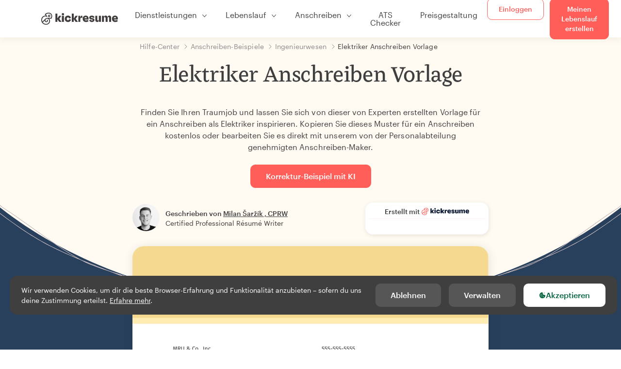

--- FILE ---
content_type: text/html; charset=utf-8
request_url: https://www.kickresume.com/de/hilfecenter/elektriker-1-anschreiben/
body_size: 18649
content:










<!DOCTYPE html>
<html lang="de"
      >
  <head>
    <meta charset="utf-8" />
    <meta name="viewport" content="width=device-width, initial-scale=1, shrink-to-fit=no" />
    <meta http-equiv="X-UA-Compatible" content="ie=edge" />
    <meta name="apple-itunes-app" content="app-id=1523618695" />
    
      
        <meta name="robots"
              content="index, follow, max-image-preview:large, max-snippet:-1, max-video-preview:-1" />
      
    
    <title>
      Elektriker Anschreiben Vorlage | Kickresume
    </title>

    <link rel="preload"
          href="https://d1civoyjepycei.cloudfront.net/static/fonts/Henk-Work-Regular.dda89f50fa47.woff"
          as="font"
          type="font/woff"
          crossorigin />
    <link rel="preload"
          href="https://d1civoyjepycei.cloudfront.net/static/fonts/Graphik-Regular-Web.9d6366cc35a8.woff2"
          as="font"
          type="font/woff2"
          crossorigin />
    <link rel="preload"
          href="https://d1civoyjepycei.cloudfront.net/static/fonts/Graphik-Medium-Web.e8b835d2ea32.woff2"
          as="font"
          type="font/woff2"
          crossorigin />

    
  
  
    
      <link rel="alternate" hreflang="en" href="https://www.kickresume.com/en/help-center/electrician-1-cover-letter-sample/" />
    
  
    
      <link rel="alternate" hreflang="sk" href="https://www.kickresume.com/sk/karierne-centrum/elektrikar-1-vzor-motivacneho-listu/" />
    
  
    
      <link rel="alternate" hreflang="es" href="https://www.kickresume.com/es/centro-orientacion/electricista-1-modelo-carta-presentacion/" />
    
  
    
      <link rel="alternate" hreflang="de" href="https://www.kickresume.com/de/hilfecenter/elektriker-1-anschreiben/" />
    
  
    
      <link rel="alternate" hreflang="pt" href="https://www.kickresume.com/pt/centro-de-ajuda/electricista-1-amostra-de-carta-de-apresentacao/" />
    
  
    
      <link rel="alternate" hreflang="it" href="https://www.kickresume.com/it/centro-assistenza/elettricista-1-modello-di-lettera-di-presentazione/" />
    
  
  
    <link rel="alternate" hreflang="x-default" href="https://www.kickresume.com/en/help-center/electrician-1-cover-letter-sample/" />
  


    
      <link rel="apple-touch-icon" sizes="57x57" href="/static/img/favicon/apple-icon-57x57.png" />
      <link rel="apple-touch-icon" sizes="60x60" href="/static/img/favicon/apple-icon-60x60.png" />
      <link rel="apple-touch-icon" sizes="72x72" href="/static/img/favicon/apple-icon-72x72.png" />
      <link rel="apple-touch-icon" sizes="76x76" href="/static/img/favicon/apple-icon-76x76.png" />
      <link rel="apple-touch-icon" sizes="114x114" href="/static/img/favicon/apple-icon-114x114.png" />
      <link rel="apple-touch-icon" sizes="120x120" href="/static/img/favicon/apple-icon-120x120.png" />
      <link rel="apple-touch-icon" sizes="144x144" href="/static/img/favicon/apple-icon-144x144.png" />
      <link rel="apple-touch-icon" sizes="152x152" href="/static/img/favicon/apple-icon-152x152.png" />
      <link rel="apple-touch-icon" sizes="180x180" href="/static/img/favicon/apple-icon-180x180.png" />
      <link rel="icon"
            type="image/png"
            sizes="192x192"
            href="/static/img/favicon/android-icon-192x192.png" />
      <link rel="icon" type="image/png" sizes="32x32" href="/static/img/favicon/favicon-32x32.png" />
      <link rel="icon" type="image/png" sizes="96x96" href="/static/img/favicon/favicon-96x96.png" />
      <link rel="icon" type="image/png" sizes="16x16" href="/static/img/favicon/favicon-16x16.png" />
    

    <link rel="manifest" href="/static/img/favicon/manifest.json" />

    
      <meta name="msapplication-TileColor" content="#ffffff" />
      <meta name="msapplication-TileImage" content="https://d1civoyjepycei.cloudfront.net/static/img/favicon/ms-icon-144x144.7e77c5303a46.png" />
      <meta name="theme-color" content="#ffffff" />
    

    
      <meta property="og:site_name" content="Kickresume" />
      <meta property="og:url" content="https://www.kickresume.com/de/hilfecenter/elektriker-1-anschreiben/" />
      <meta property="og:locale" content="de_DE" />
      <meta property="fb:app_id" content="1545311135742676" />
      <meta name="twitter:card" content="summary_large_image" />
      <meta name="twitter:site" content="@kickresume" />
      <meta name="twitter:creator" content="@kickresume" />
    

    <meta property="og:type" content="website" />

    
  <meta name="title" content="Elektriker Anschreiben Vorlage" />
  <meta property="og:title" content="Elektriker Anschreiben Vorlage" />


    
  
    
      <meta name="description" content="Finden Sie Ihren Traumjob und lassen Sie sich von dieser von Experten erstellten Vorlage für ein Anschreiben als Elektriker inspirieren." />
      <meta property="og:description" content="Finden Sie Ihren Traumjob und lassen Sie sich von dieser von Experten erstellten Vorlage für ein Anschreiben als Elektriker inspirieren." />
    
  


    <meta property="og:image" content="https://d1xn1bcogdo8ve.cloudfront.net/1845/image.png" />

    
      <link rel="stylesheet" href="https://d1civoyjepycei.cloudfront.net/static/CACHE/css/output.dc1315659f4a.css" type="text/css">
    

    
      
  <script>
    window.dataLayer = [{
      intercomAppId: "olu2gwe6",
    }];
    
  </script>
  <script>window.ENABLE_GOOGLE_TAG = true;</script>
  <script>
    (function(w,d,s,l,i){w[l]=w[l]||[];w[l].push({'gtm.start':
    new Date().getTime(),event:'gtm.js'});var f=d.getElementsByTagName(s)[0],
    j=d.createElement(s),dl=l!='dataLayer'?'&l='+l:'';j.async=true;j.src=
    'https://www.googletagmanager.com/gtm.js?id='+i+dl;f.parentNode.insertBefore(j,f);
    })(window,document,'script','dataLayer', 'GTM-NPWF79H');
  </script>



      

    

    <script type="text/javascript" src="//widget.trustpilot.com/bootstrap/v5/tp.widget.bootstrap.min.js" async></script>

    
  <link rel="canonical" href="https://www.kickresume.com/de/hilfecenter/elektriker-1-anschreiben/" />
  


  
  <script type="application/ld+json">
  {
    "@context": "https://schema.org/",
    "@type": "CreativeWorkSeries",
    "aggregateRating": {
      "@type": "AggregateRating",
      "ratingValue": 4.6,
      "reviewCount": 38
    },
    "name": "Elektriker Anschreiben Vorlage"
  }
  </script>



  

  </head>

  <body class="body-help body-help--sample-detail">

    
      


  
  <div id="g_id_onload"
       data-client_id="986081539142-apj5le7ok9tie6pto041q0bepjofllbq.apps.googleusercontent.com"
       data-login_uri="https://www.kickresume.com/account/complete/google-onetap/"></div>


    

    
      
<div id="cookie-panel"
     class="cookie-panel cookie-panel-dark"
     data-active-state-label="Aktiv"
     data-inactive-state-label="Inaktiv">
  <div id="cookie-consent-banner" class="cookie-consent-banner">
    <span class="cookie-consent-banner-text">
      Wir verwenden Cookies, um dir die beste Browser-Erfahrung und Funktionalität anzubieten – sofern du uns deine Zustimmung erteilst. <a href="/privacy/#cookies">Erfahre mehr</a>.
    </span>
    <div class="cookie-consent-banner-buttons">
      <button class="btn btn-no-hover btn-dark"
              id="decline_btn">Ablehnen</button>
      <button type="button"
              class="btn btn-no-hover btn-dark"
              id="cookie_settings_btn">Verwalten</button>
      <button class="btn cookie-consent-banner-accept-button" id="accept_all_btn">
        <svg xmlns="http://www.w3.org/2000/svg" viewBox="0 0 15 16" class="cookie-consent-banner--svg">
          <path d="M11.967.81a.67.67 0 0 0-.66.684c0 .363.316.683.668.68a.667.667 0 0 0 .652-.645h.002c0-.416-.283-.721-.662-.718zm-4.178.262c-1.81.024-3.431.568-4.816 1.758C1.802 3.838 1.026 5.093.672 6.6a7.198 7.198 0 0 0-.149 2.17 6.832 6.832 0 0 0 1.319 3.585c.82 1.126 1.876 1.953 3.19 2.442a6.864 6.864 0 0 0 1.624.36c1.09.101 2.602-.044 3.26-.294h.002c1.56-.592 2.826-1.68 3.709-3.218a6.742 6.742 0 0 0 .836-2.532c.059-.468.026-.947.035-1.422.003-.099-.048-.102-.123-.072-.154.061-.309.124-.467.178-.467.16-.88.033-1.254-.262a1.865 1.865 0 0 1-.431-.459c-.074-.12-.142-.114-.266-.074-1.103.362-2.53.087-3.115-1.139-.332-.698-.323-1.42-.139-2.15.042-.167.051-.254-.139-.354-.488-.254-.716-.698-.748-1.238-.018-.3.007-.602.1-.892.044-.136-.017-.157-.127-.157zm3.676 2.453a.662.662 0 0 0-.62.621c-.004.355.277.662.612.665.321.003.632-.303.637-.627.006-.331-.313-.663-.63-.659zM6.273 4.563c.31-.022.609.293.614.613.005.303-.314.616-.623.611a.605.605 0 0 1-.608-.61c0-.424.292-.592.617-.614zM3.984 6.394c.51 0 1.1.461 1.055 1.105.045.602-.54 1.09-1.078 1.078-.58-.013-1.083-.517-1.076-1.103a1.115 1.115 0 0 1 1.1-1.08zm3.307 1.357a.628.628 0 0 1 .643.64l-.002.003c0 .332-.294.637-.616.638a.672.672 0 0 1-.66-.64.648.648 0 0 1 .635-.641zM4.646 10.26a.776.776 0 0 1 .782.799.771.771 0 0 1-.783.755.802.802 0 0 1-.762-.787c.006-.4.373-.768.763-.767zm4.756.26c.558-.004 1.01.43 1.028 1.025.013.53-.479.987-1.018.998-.545.011-1.046-.533-.982-1.008-.04-.605.48-1.012.972-1.015z" />
        </svg>
        Akzeptieren
      </button>
    </div>
  </div>

  <div class="cookies fade modal"
       id="cookies-settings-modal"
       tabindex="-1"
       role="dialog"
       aria-hidden="true">
    <div class="modal-dialog modal-dialog-centered" role="document">
      <div class="modal-content">
        <div class="modal-header">
          <h5 class="modal-title">Datenschutz-Präferenz-Center</h5>
          <button type="button" class="close" data-dismiss="modal" aria-label="Close">
            <span aria-hidden="true">&times;</span>
          </button>
        </div>
        <div class="modal-body">
          <div class="cookie-modal-sidebar">
            <div role="menuitem" class="item selected" onclick="openCookieTab('your', this)">
              <div class="item-name">Deine Privatsphäre</div>
            </div>
            <div role="menuitem" class="item" onclick="openCookieTab('necessary', this)">
              <div class="item-name">Unbedingt erforderliche Cookies.</div>
              <label class="switch disabled">
                <input type="checkbox" checked disabled />
                <span class="slider round"></span>
              </label>
            </div>
            <div role="menuitem" class="item" onclick="openCookieTab('performance', this)">
              <div class="item-name">Leistungs-Cookies</div>
              <label class="switch">
                <input type="checkbox"
                       id="performance-cookie-setting"
                       onchange="handleCheckboxChange('performance', this)" />
                <span class="slider round"></span>
              </label>
            </div>
            <div role="menuitem" class="item" onclick="openCookieTab('advertising', this)">
              <div class="item-name">Marketing-Cookies</div>
              <label class="switch">
                <input type="checkbox"
                       id="advertising-cookie-setting"
                       onchange="handleCheckboxChange('advertising', this)" />
                <span class="slider round"></span>
              </label>
            </div>
          </div>
          <div id="your" class="cookie-modal-main open">
            <div class="heading">
              <div class="heading-text">Deine Privatsphäre</div>
            </div>
            <div class="text">
              <p>
                <strong>Der Schutz deiner Daten ist uns wichtig.</strong>
              </p>
              <p>
                Wenn du unsere Website besuchst, verwenden wir Cookies, um dir das beste Nutzererlebnis zu ermöglichen. Wir respektieren deine Privatsphäre und geben niemals deine Lebensläufe oder Anschreiben an Recruiter oder Jobportale weiter. Wir verwenden jedoch verschiedene Drittanbieter-Tools, um die ordnungsgemäße Funktion unserer Website zu gewährleisten.
              </p>
              <p>
                Aber was genau sind Cookies? Cookies sind kleine Informationen, die auf deinem Computer abgelegt werden. In der Regel reichen diese Informationen nicht aus, um dich direkt zu identifizieren. Wir können jedoch damit eine für deine Bedürfnisse und Präferenzen maßgeschneiderte Seite liefern.
              </p>
              <p>
                Weil uns der Schutz deiner Daten ein echtes Anliegen ist, geben wir dir viele Kontrollmöglichkeiten über die Cookies, die wir in deinen Sessions verwenden. Klick in der linken Spalte auf die verschiedenen Kategorieüberschriften, um mehr zu erfahren und unsere Standardeinstellungen zu ändern.
              </p>
              <p>
                Denk aber daran, dass das Blockieren bestimmter Arten von Cookies dein Nutzererlebnis auf unserer Website beeinflussen kann. Beachte bitte auch, dass wir ein Cookie verwenden müssen, um deine Cookie-Präferenzen zu speichern.
              </p>
            </div>
          </div>
          <div id="necessary" class="cookie-modal-main">
            <div class="heading">
              <div class="heading-text">Unbedingt erforderliche Cookies.</div>
              <div class="heading-state active">Aktiv</div>
            </div>
            <div class="text">
              <p>
                Diese Cookies sind für das Funktionieren unserer Website unbedingt erforderlich und können nicht deaktiviert werden. Wir benötigen sie zur Bereitstellung der Dienste, die du bei uns angefragt hast.
              </p>
              <p>
                Beispiel gefällig? Wir legen diese Cookies ab, wenn du dich bei Kickresume anmeldest. Wir verwenden sie auch, um bereits durchgeführte Aktionen festzuhalten. Wenn du z. B. Textelemente in ein Anmeldeformular einträgst und in der gleichen Sitzung auf die Formularseite zurückgehst, sind diese Elemente noch da.
              </p>
            </div>
          </div>
          <div id="performance" class="cookie-modal-main">
            <div class="heading">
              <div class="heading-text">Leistungs-Cookies</div>
              <div class="heading-state"></div>
            </div>
            <div class="text">
              <p>
                Mit diesen Cookies können wir Besuche auf unserer Website zählen und Zugriffsquellen eruieren. Das gibt uns die Möglichkeit, die Leistung unserer Website zu ermitteln und zu verbessern sowie Inhalte zu liefern, die für dich interessant sein könnten.
              </p>
              <p>
                Mit den Leistungs-Cookies sehen wir, welche Seiten am beliebtesten sind und welche weniger genutzt werden. Wir sehen auch, wie du dich auf der Website bewegst und wie sich andere Besucher bewegen.
              </p>
              <p>
                Sämtliche von diesen Cookies gesammelten Informationen werden aggregiert (Statistik) und sind daher anonym. Stimmst du der Verwendung dieser Cookies nicht zu, wissen wir nicht genau, welche Inhalte dir gefallen könnten.
              </p>
            </div>
          </div>
          <div id="advertising" class="cookie-modal-main">
            <div class="heading">
              <div class="heading-text">Marketing-Cookies</div>
              <div class="heading-state"></div>
            </div>
            <div class="text">
              <p>
                Wir verwenden diese Cookies zur eindeutigen Identifizierung deines Browsers und deines Endgeräts für den Internetzugang. Dank dieser Cookies können wir und unsere Partnerunternehmen ein Profil deiner Interessen erstellen und dir gezielt Rabatte zu unseren Leistungen sowie spezielle Inhalte anzeigen.
              </p>
              <p>
                Andererseits ermöglichen diese Cookies einigen anderen Unternehmen, dir gezielt Werbung auf anderen Websites anzuzeigen. So können wir dir Werbung zeigen, die dich vielleicht interessiert, anstatt dich mit irrelevanten Anzeigen zu langweilen.
              </p>
            </div>
          </div>
        </div>
        <div class="modal-footer">
          <button type="button" class="btn btn-outline-dark" id="save_settings_btn">Einstellungen speichern</button>
          <button type="button" class="btn btn-outline-dark" id="decline_btn">Ablehnen</button>
          <button type="button" class="btn modal-footer--accept-btn" id="accept_all_btn">
            <svg xmlns="http://www.w3.org/2000/svg" viewBox="0 0 15 16" class="cookie-consent-banner--svg">
              <path d="M11.967.81a.67.67 0 0 0-.66.684c0 .363.316.683.668.68a.667.667 0 0 0 .652-.645h.002c0-.416-.283-.721-.662-.718zm-4.178.262c-1.81.024-3.431.568-4.816 1.758C1.802 3.838 1.026 5.093.672 6.6a7.198 7.198 0 0 0-.149 2.17 6.832 6.832 0 0 0 1.319 3.585c.82 1.126 1.876 1.953 3.19 2.442a6.864 6.864 0 0 0 1.624.36c1.09.101 2.602-.044 3.26-.294h.002c1.56-.592 2.826-1.68 3.709-3.218a6.742 6.742 0 0 0 .836-2.532c.059-.468.026-.947.035-1.422.003-.099-.048-.102-.123-.072-.154.061-.309.124-.467.178-.467.16-.88.033-1.254-.262a1.865 1.865 0 0 1-.431-.459c-.074-.12-.142-.114-.266-.074-1.103.362-2.53.087-3.115-1.139-.332-.698-.323-1.42-.139-2.15.042-.167.051-.254-.139-.354-.488-.254-.716-.698-.748-1.238-.018-.3.007-.602.1-.892.044-.136-.017-.157-.127-.157zm3.676 2.453a.662.662 0 0 0-.62.621c-.004.355.277.662.612.665.321.003.632-.303.637-.627.006-.331-.313-.663-.63-.659zM6.273 4.563c.31-.022.609.293.614.613.005.303-.314.616-.623.611a.605.605 0 0 1-.608-.61c0-.424.292-.592.617-.614zM3.984 6.394c.51 0 1.1.461 1.055 1.105.045.602-.54 1.09-1.078 1.078-.58-.013-1.083-.517-1.076-1.103a1.115 1.115 0 0 1 1.1-1.08zm3.307 1.357a.628.628 0 0 1 .643.64l-.002.003c0 .332-.294.637-.616.638a.672.672 0 0 1-.66-.64.648.648 0 0 1 .635-.641zM4.646 10.26a.776.776 0 0 1 .782.799.771.771 0 0 1-.783.755.802.802 0 0 1-.762-.787c.006-.4.373-.768.763-.767zm4.756.26c.558-.004 1.01.43 1.028 1.025.013.53-.479.987-1.018.998-.545.011-1.046-.533-.982-1.008-.04-.605.48-1.012.972-1.015z" />
            </svg>
            Alle akzeptieren
          </button>
        </div>
      </div>
    </div>
  </div>
</div>

    

    
      
      <nav class="navbar main-navbar navbar-light nav-fixed nav-down autohide-off navbar-expand-lg mb-4">
        <div class="container container--wide">
          <a class="navbar-brand" href="/de/">
            
              <img width="158" height="25" src="https://d1civoyjepycei.cloudfront.net/static/img/logo/kickresume-black.4a2a4eb3ee16.svg" alt="Kickresume" />
            
          </a>
          <button class="navbar-toggler"
                  type="button"
                  data-toggle="collapse"
                  data-target="#navbarCollapse"
                  aria-controls="navbarCollapse"
                  aria-expanded="false"
                  aria-label="Toggle-Navigation">
            <span class="navbar-toggler-icon"></span>
          </button>
          <div class="collapse navbar-collapse offcanvas-collapse "
               id="navbarCollapse">
            <ul class="navbar-nav">
              <li class="nav-item dropdown onhover-dropdown">
                <a class="nav-link dropdown-toggle"
                   data-toggle="dropdown"
                   href="#"
                   role="button"
                   aria-haspopup="true"
                   aria-expanded="false">Dienstleistungen</a>
                <div class="dropdown-menu ml-0">
                  <div class="container container--wide dropdown-menu--col-wrapper last-narrow-col">
                    <div class="dropdown-menu--col">
                      <a class="dropdown-item dropdown-item-with-image" href="/de/lebenslaufe/">
                        <div class="nav-image">
                          <img width="50" height="50" src="https://d1civoyjepycei.cloudfront.net/static/img/color_icons/icon-cvbuilder.551449f5c0ed.svg" alt="" />
                        </div>
                        <div class="nav-content">
                          <div class="nav-content-title">Lebenslauf-Generator</div>
                          <div class="nav-content-desc">Erstelle deinen bisher besten Lebenslauf. Besorg dir einen Job.</div>
                        </div>
                      </a>

                      <a class="dropdown-item dropdown-item-with-image" href="/de/anschreiben/">
                        <div class="nav-image">
                          <img width="50" height="50" src="https://d1civoyjepycei.cloudfront.net/static/img/color_icons/coverletters.fcc8147c16b6.svg" alt="" />
                        </div>
                        <div class="nav-content">
                          <div class="nav-content-title">Anschreiben-Generator</div>
                          <div class="nav-content-desc">Füge ein passendes Anschreiben hinzu.</div>
                        </div>
                      </a>

                      <a class="dropdown-item dropdown-item-with-image" href="/de/online-web/">
                        <div class="nav-image">
                          <img width="50" height="50" src="https://d1civoyjepycei.cloudfront.net/static/img/color_icons/websites.d0bb2e871cf8.svg" alt="" />
                        </div>
                        <div class="nav-content">
                          <div class="nav-content-title">Website-Generator</div>
                          <div class="nav-content-desc">Lass dich von Arbeitgebern online finden.</div>
                        </div>
                      </a>

                      <a class="dropdown-item dropdown-item-with-image" href="/de/ki-beruf-karte/">
                        <div class="nav-image">
                          <img width="50" height="50" src="https://d1civoyjepycei.cloudfront.net/static/img/color_icons/career-path-explorer.329238f63c08.svg" alt="" />
                        </div>
                        <div class="nav-content">
                          <div class="nav-content-title">Berufskarte</div>
                          <div class="nav-content-desc">Finde deinen idealen Karriereweg durch Daten.</div>
                        </div>
                      </a>
                    </div>
                    <div class="dropdown-menu--col">
                      <a class="dropdown-item dropdown-item-with-image" href="/de/lebenslauf-prufer/">
                        <div class="nav-image">
                          <img width="50" height="50" src="https://d1civoyjepycei.cloudfront.net/static/img/color_icons/analytics.eff30fcd9d52.svg" alt="" />
                        </div>
                        <div class="nav-content">
                          <div class="nav-content-title">Lebenslauf-Prüfer</div>
                          <div class="nav-content-desc">Hol dir ein sofortiges Feedback für deinen Lebenslauf.</div>
                        </div>
                      </a>

                      <a class="dropdown-item dropdown-item-with-image" href="/de/ki-lebenslauf-verfasser/">
                        <div class="nav-image">
                          <img width="50" height="50" src="https://d1civoyjepycei.cloudfront.net/static/img/color_icons/ai_resume_writer.bcc8b6ebfc54.svg" alt="" />
                        </div>
                        <div class="nav-content">
                          <div class="nav-content-title">KI Lebenslauf-Verfasser</div>
                          <div class="nav-content-desc">Lasse dein Lebenslauf von einer KI verfassen.</div>
                        </div>
                      </a>

                      <a class="dropdown-item dropdown-item-with-image" href="/de/ki-anschreiben-verfasser/">
                        <div class="nav-image">
                          <img width="50" height="50" src="https://d1civoyjepycei.cloudfront.net/static/img/color_icons/ai_resume_writer.bcc8b6ebfc54.svg" alt="" />
                        </div>
                        <div class="nav-content">
                          <div class="nav-content-title">KI Anschreiben-Verfasser</div>
                          <div class="nav-content-desc">
                            Von GPT-4.1 angetriebener Anschreiben-Verfasser.
                          </div>
                        </div>
                      </a>

                      <a class="dropdown-item dropdown-item-with-image" href="/de/ki-kundigungsschreiben-verfasser/">
                        <div class="nav-image">
                          <img width="50" height="50" src="https://d1civoyjepycei.cloudfront.net/static/img/color_icons/ai_resume_writer.bcc8b6ebfc54.svg" alt="" />
                        </div>
                        <div class="nav-content">
                          <div class="nav-content-title">KI-Kündigungsschreiben-Generator</div>
                          <div class="nav-content-desc">KI kann dir auch dabei helfen, deinen Job zu kündigen.</div>
                        </div>
                      </a>
                    </div>
                    <div class="dropdown-menu--col d-none d-lg-block">
                      <a class="dropdown-item font-weight-bold dropdown-menu-category-title"
                         href="/de/hilfecenter/lebenslauf-muster/">Beispiellebensläufe</a>
                      
                        <a class="dropdown-item"
                           href="/de/hilfecenter/softwareentwicklung-lebenslauf-muster/">
                          Softwareentwicklung
                        </a>
                      
                        <a class="dropdown-item"
                           href="/de/hilfecenter/ingenieurwesen-lebenslauf-muster/">
                          Ingenieurwesen
                        </a>
                      
                        <a class="dropdown-item"
                           href="/de/hilfecenter/back-end-developerin-lebenslauf-muster/">
                          Back-End-DeveloperIn
                        </a>
                      
                        <a class="dropdown-item"
                           href="/de/hilfecenter/praktikantin-lebenslauf-muster/">
                          PraktikantIn
                        </a>
                      
                        <a class="dropdown-item"
                           href="/de/hilfecenter/fuehrung-und-management-lebenslauf-muster/">
                          Führung und Management
                        </a>
                      
                        <a class="dropdown-item"
                           href="/de/hilfecenter/gesundheitswesen-lebenslauf-muster/">
                          Gesundheitswesen
                        </a>
                      
                      <a class="text-primary see-all-link" href="/de/hilfecenter/lebenslauf-muster/">
                        Alle Beispiele anzeigen.
                      </a>
                    </div>
                  </div>
                </div>
              </li>
              <li class="nav-item dropdown onhover-dropdown">
                <a class="nav-link dropdown-toggle"
                   data-toggle="dropdown"
                   href="#"
                   role="button"
                   aria-haspopup="true"
                   aria-expanded="false">Lebenslauf</a>
                <div class="dropdown-menu ml-0">
                  <div class="container container--wide dropdown-menu--col-wrapper">
                    <div class="dropdown-menu--col">
                      <a class="dropdown-item dropdown-item-with-image" href="/de/lebenslaufe/">
                        <div class="nav-image">
                          <img width="50" height="50" src="https://d1civoyjepycei.cloudfront.net/static/img/color_icons/icon-cvbuilder.551449f5c0ed.svg" alt="" />
                        </div>
                        <div class="nav-content">
                          <div class="nav-content-title">Lebenslauf-Generator</div>
                          <div class="nav-content-desc">Erstelle deinen bisher besten Lebenslauf. Besorg dir einen Job.</div>
                        </div>
                      </a>

                      <a class="dropdown-item dropdown-item-with-image" href="/de/ki-lebenslauf-verfasser/">
                        <div class="nav-image">
                          <img width="50" height="50" src="https://d1civoyjepycei.cloudfront.net/static/img/color_icons/ai_resume_writer.bcc8b6ebfc54.svg" alt="" />
                        </div>
                        <div class="nav-content">
                          <div class="nav-content-title">KI Lebenslauf-Verfasser</div>
                          <div class="nav-content-desc">Lasse dein Lebenslauf von einer KI verfassen.</div>
                        </div>
                      </a>

                      <a class="dropdown-item dropdown-item-with-image" href="/de/lebenslauf-prufer/">
                        <div class="nav-image">
                          <img width="50" height="50" src="https://d1civoyjepycei.cloudfront.net/static/img/color_icons/analytics.eff30fcd9d52.svg" alt="" />
                        </div>
                        <div class="nav-content">
                          <div class="nav-content-title">Lebenslauf-Prüfer</div>
                          <div class="nav-content-desc">Hol dir ein sofortiges Feedback für deinen Lebenslauf.</div>
                        </div>
                      </a>

                      <a class="dropdown-item dropdown-item-with-image" href="/de/vorlagen/lebenslauf/">
                        <div class="nav-image">
                          <img width="50" height="50" src="https://d1civoyjepycei.cloudfront.net/static/img/color_icons/icon-templates.5dcd9e98032d.svg" alt="" />
                        </div>
                        <div class="nav-content">
                          <div class="nav-content-title">Lebenslauf-Vorlagen</div>
                          <div class="nav-content-desc">Von Typographen entworfen, von Personalvermittlern genehmigt.</div>
                        </div>
                      </a>

                      <a class="dropdown-item dropdown-item-with-image d-lg-none"
                         href="/de/hilfecenter/lebenslauf-muster/">
                        <div class="nav-image">
                          <img width="50" height="50" src="https://d1civoyjepycei.cloudfront.net/static/img/color_icons/icon-library.7752fc29b10b.svg" alt="" />
                        </div>
                        <div class="nav-content">
                          <div class="nav-content-title">Beispiellebensläufe</div>
                          <div class="nav-content-desc">Durchsuche Beispiellebensläufe von echten Menschen, die ihren Job gefunden haben.</div>
                        </div>
                      </a>

                      <a class="dropdown-item dropdown-item-with-image d-lg-none"
                         href="/de/hilfecenter/lebenslauf-wie-schreibt-man/">
                        <div class="nav-image">
                          <img width="50" height="50" src="https://d1civoyjepycei.cloudfront.net/static/img/color_icons/icon-guides.0a7f822ce75f.svg" alt="" />
                        </div>
                        <div class="nav-content">
                          <div class="nav-content-title">Leitfäden</div>
                          <div class="nav-content-desc">Lerne ein sensationelles Anschreiben zu schreiben.</div>
                        </div>
                      </a>
                    </div>
                    <div class="dropdown-menu--col d-none d-lg-block">
                      <a class="dropdown-item font-weight-bold dropdown-menu-category-title"
                         href="/de/hilfecenter/lebenslauf-muster/">Beispiellebensläufe</a>
                      
                        <a class="dropdown-item"
                           href="/de/hilfecenter/softwareentwicklung-lebenslauf-muster/">
                          Softwareentwicklung
                        </a>
                      
                        <a class="dropdown-item"
                           href="/de/hilfecenter/ingenieurwesen-lebenslauf-muster/">
                          Ingenieurwesen
                        </a>
                      
                        <a class="dropdown-item"
                           href="/de/hilfecenter/back-end-developerin-lebenslauf-muster/">
                          Back-End-DeveloperIn
                        </a>
                      
                        <a class="dropdown-item"
                           href="/de/hilfecenter/praktikantin-lebenslauf-muster/">
                          PraktikantIn
                        </a>
                      
                        <a class="dropdown-item"
                           href="/de/hilfecenter/fuehrung-und-management-lebenslauf-muster/">
                          Führung und Management
                        </a>
                      
                        <a class="dropdown-item"
                           href="/de/hilfecenter/gesundheitswesen-lebenslauf-muster/">
                          Gesundheitswesen
                        </a>
                      
                      <a class="text-primary see-all-link" href="/de/hilfecenter/lebenslauf-muster/">
                        Alle Beispiele anzeigen.
                      </a>
                    </div>
                    <div class="dropdown-menu--col d-none d-lg-block">
                      <a class="dropdown-item font-weight-bold dropdown-menu-category-title"
                         href="/de/hilfecenter/lebenslauf-wie-schreibt-man/">Leitfäden</a>
                      
                      <a class="dropdown-item" href="/de/hilfecenter/zusammenfassung-des-beruflichen-lebenslaufs/">Wie schreibt man eine professionelle Zusammenfassung für den Lebenslauf? [+Beispiele]</a><a class="dropdown-item" href="/de/hilfecenter/berufserfahrung-lebenslaufe/">Wie beschreibst du deine Berufserfahrung in einem Lebenslauf?</a><a class="dropdown-item" href="/de/hilfecenter/qualifikationen-lebenslaufe/">Fähigkeiten im Lebenslauf: Wie schreibe ich einen Abschnitt über Fähigkeiten im Jahr 2025? [+Beispiele]</a><a class="dropdown-item" href="/de/hilfecenter/auszeichnungen-errungenschaften-lebenslaufe/">Wie du Auszeichnungen und Erfolge in deinem Lebenslauf aufführst [+Beispiele]</a>
                      <a class="text-primary see-all-link" href="/de/hilfecenter/lebenslauf-wie-schreibt-man/">
                        Alle Leitfäden anzeigen
                      </a>
                    </div>
                  </div>
                </div>
              </li>
              <li class="nav-item dropdown onhover-dropdown">
                <a class="nav-link dropdown-toggle"
                   data-toggle="dropdown"
                   href="#"
                   role="button"
                   aria-haspopup="true"
                   aria-expanded="false">Anschreiben</a>
                <div class="dropdown-menu ml-0">
                  <div class="container container--wide dropdown-menu--col-wrapper">
                    <div class="dropdown-menu--col">
                      <a class="dropdown-item dropdown-item-with-image" href="/de/anschreiben/">
                        <div class="nav-image">
                          <img width="50" height="50" src="https://d1civoyjepycei.cloudfront.net/static/img/color_icons/coverletters.fcc8147c16b6.svg" alt="" />
                        </div>
                        <div class="nav-content">
                          <div class="nav-content-title">Anschreiben-Generator</div>
                          <div class="nav-content-desc">Erzähle deine Geschichte mit einem eindrucksvollen Anschreiben.</div>
                        </div>
                      </a>

                      <a class="dropdown-item dropdown-item-with-image" href="/de/ki-anschreiben-verfasser/">
                        <div class="nav-image">
                          <img width="50" height="50" src="https://d1civoyjepycei.cloudfront.net/static/img/color_icons/ai_resume_writer.bcc8b6ebfc54.svg" alt="" />
                        </div>
                        <div class="nav-content">
                          <div class="nav-content-title">KI Anschreiben-Verfasser</div>
                          <div class="nav-content-desc">
                            Von GPT-4.1 angetriebener Anschreiben-Verfasser.
                          </div>
                        </div>
                      </a>

                      <a class="dropdown-item dropdown-item-with-image" href="/de/vorlagen/anschreiben/">
                        <div class="nav-image">
                          <img width="50" height="50" src="https://d1civoyjepycei.cloudfront.net/static/img/color_icons/icon-templates.5dcd9e98032d.svg" alt="" />
                        </div>
                        <div class="nav-content">
                          <div class="nav-content-title">Anschreiben-Vorlagen</div>
                          <div class="nav-content-desc">Entwürfe von Anschreiben, die zu deinem Lebenslauf passen.</div>
                        </div>
                      </a>

                      <a class="dropdown-item dropdown-item-with-image d-lg-none"
                         href="/de/hilfecenter/anschreiben-beispiele/">
                        <div class="nav-image">
                          <img width="50" height="50" src="https://d1civoyjepycei.cloudfront.net/static/img/color_icons/icon-library.7752fc29b10b.svg" alt="" />
                        </div>
                        <div class="nav-content">
                          <div class="nav-content-title">Anschreiben-Beispiele</div>
                          <div class="nav-content-desc">Anschreiben-Beispiele von echten Menschen, die ihren Job gefunden haben.</div>
                        </div>
                      </a>

                      <a class="dropdown-item dropdown-item-with-image d-lg-none"
                         href="/de/hilfecenter/anschreiben-wie-schreibt-man/">
                        <div class="nav-image">
                          <img width="50" height="50" src="https://d1civoyjepycei.cloudfront.net/static/img/color_icons/icon-guides.0a7f822ce75f.svg" alt="" />
                        </div>
                        <div class="nav-content">
                          <div class="nav-content-title">Anschreiben-Leitfäden</div>
                          <div class="nav-content-desc">Lerne ein sensationelles Anschreiben zu schreiben.</div>
                        </div>
                      </a>
                    </div>
                    <div class="dropdown-menu--col d-none d-lg-block">
                      <a class="dropdown-item font-weight-bold dropdown-menu-category-title"
                         href="/de/hilfecenter/anschreiben-beispiele/">
                        Anschreiben-Beispiele
                      </a>
                      
                        <a class="dropdown-item"
                           href="/de/hilfecenter/softwareentwicklung-anschreiben-muster/">
                          Softwareentwicklung
                        </a>
                      
                        <a class="dropdown-item"
                           href="/de/hilfecenter/ingenieurwesen-anschreiben-muster/">
                          Ingenieurwesen
                        </a>
                      
                        <a class="dropdown-item"
                           href="/de/hilfecenter/back-end-developerin-anschreiben-muster/">
                          Back-End-DeveloperIn
                        </a>
                      
                        <a class="dropdown-item"
                           href="/de/hilfecenter/praktikantin-anschreiben-muster/">
                          PraktikantIn
                        </a>
                      
                        <a class="dropdown-item"
                           href="/de/hilfecenter/fuehrung-und-management-anschreiben-muster/">
                          Führung und Management
                        </a>
                      
                        <a class="dropdown-item"
                           href="/de/hilfecenter/gesundheitswesen-anschreiben-muster/">
                          Gesundheitswesen
                        </a>
                      
                      <a class="text-primary see-all-link" href="/de/hilfecenter/anschreiben-beispiele/">
                        Alle Beispiele anzeigen.
                      </a>
                    </div>
                    <div class="dropdown-menu--col d-none d-lg-block">
                      <a class="dropdown-item font-weight-bold dropdown-menu-category-title"
                         href="/de/hilfecenter/anschreiben-wie-schreibt-man/">Leitfäden</a>
                      
                      
                        <a class="dropdown-item" href="/de/hilfecenter/wie-du-ein-anschreiben-schreibst/">Was ist ein Anschreiben und wie schreibt man es? (Experten-Leitfaden)</a>
                      
                        <a class="dropdown-item" href="/de/hilfecenter/wie-lang-sollte-ein-anschreiben-sein/">Wie lang sollte ein Anschreiben im Jahr 2025 sein? (+Beispiele)</a>
                      
                        <a class="dropdown-item" href="/de/hilfecenter/wie-man-ein-anschreiben-beginnt/">Wie man ein Anschreiben beginnt: 7 tolle Anschreiben (+Beispiele)</a>
                      
                        <a class="dropdown-item" href="/de/hilfecenter/wie-man-ein-anschreiben-beendet/">Wie beendet man ein Anschreiben? 8 tolle Anschreiben-Enden (+Beispiele)</a>
                      
                      <a class="text-primary see-all-link" href="/de/hilfecenter/anschreiben-wie-schreibt-man/">
                        Alle Leitfäden anzeigen
                      </a>
                    </div>
                  </div>
                </div>
              </li>
              <li class="nav-item">
                <a class="nav-link d-lg-none d-xl-flex text-center" href="/de/ats-lebenslauf-prufer/">ATS Checker</a>
              </li>
              <li class="nav-item">
                <a class="nav-link" href="/de/preisgestaltung/">Preisgestaltung</a>
              </li>
            </ul>
            
              <ul class="navbar-nav navbar-nav--buttons ml-auto">
                
                  <li class="nav-item">
                    <a class="btn btn-sm btn-outline-primary" href="/login/">Einloggen</a>
                  </li>
                  <li class="nav-item">
                    <a class="btn btn-sm btn-primary" href="/register/">Meinen Lebenslauf erstellen</a>
                  </li>
                
              </ul>
            
          </div>
        </div>
      </nav>
    
    
      





      
      





    

    
  <main>
    
  <div id="sample-detail--variant-1">






<div class="section pt-0 pb-5 bg-light">
  <div class="row text-narrow">
    <div class="col mt-2">
      

<nav aria-label="breadcrumb">
  <ol class="breadcrumb breadcrumb--compact"
      itemscope
      itemtype="https://schema.org/BreadcrumbList">
    <li class="breadcrumb-item" itemprop="itemListElement" itemscope itemtype="https://schema.org/ListItem">
      <a href="/de/hilfecenter/" itemprop="item"><small itemprop="name">Hilfe-Center</small></a>
      <meta itemprop="position" content="1" />
    </li>
    <li class="breadcrumb-item" itemprop="itemListElement" itemscope itemtype="https://schema.org/ListItem">
      
        <a href="/de/hilfecenter/anschreiben-beispiele/" itemprop="item">
          <small itemprop="name">Anschreiben-Beispiele</small>
        </a>
      
      <meta itemprop="position" content="2" />
    </li>
    
      <li class="breadcrumb-item" itemprop="itemListElement" itemscope itemtype="https://schema.org/ListItem">
        
          <a href="/de/hilfecenter/ingenieurwesen-anschreiben-muster/" itemprop="item">
            <small itemprop="name">Ingenieurwesen</small>
          </a>
        
        <meta itemprop="position" content="3" />
      </li>
    
    <li class="breadcrumb-item active"
        aria-current="location"
        itemprop="itemListElement"
        itemscope
        itemtype="https://schema.org/ListItem">
      <small itemprop="name">Elektriker Anschreiben Vorlage</small>
      <meta itemprop="position" content="4" />
    </li>
  </ol>
</nav>

    </div>
  </div>
  <div class="row text-narrow text-center justify-content-center">
    <div class="col">
      <h1 class="help-h1">Elektriker Anschreiben Vorlage</h1>
    </div>
    <div class="my-3 mb-md-4 col-12 d-flex justify-content-center align-items-center">
      
    </div>
    <div class="col mb-2">
      
        <p class="mb-4 font-size-base text-left text-md-center">Finden Sie Ihren Traumjob und lassen Sie sich von dieser von Experten erstellten Vorlage für ein Anschreiben als Elektriker inspirieren. Kopieren Sie dieses Muster für ein Anschreiben kostenlos oder bearbeiten Sie es direkt mit unserem von der Personalabteilung genehmigten Anschreiben-Maker.</p>
      
      <a href="/dashboard/create/elektriker-1/"
         class="btn btn-primary sample-detail-edit-sample-button">
        
          Korrektur-Beispiel mit KI
        
      </a>
    </div>
  </div>
</div>
<div class="section bg-sample has-lines bottom-only py-0">
  <div class="container container--ultra-narrow py-0">
    <div class="my-4 d-flex justify-content-center justify-content-md-between align-items-center">
      <div>
        
          


  <div class="author-short">
    
      
        <a href="/de/hilfecenter/authoren/milan-sarzik/" class="author-link">
        
        <div class="author-photo">
          <img class="rounded-img"
               width="56"
               height="56"
               src="https://d2xe0iugdha6pz.cloudfront.net/person-photos/milan-sarzik.jpg"
               loading="lazy"
               alt="Milan Šaržík — Certified Professional Résumé Writer" />
        </div>
        </a>
    
    <div class="author-info">
      
        <a href="/de/hilfecenter/authoren/milan-sarzik/" class="author-link">
        
        <div class="author-name">
          
            Geschrieben von
          
          <span class="underline">Milan Šaržík
            , CPRW
          </span>
        </div>
        </a>
      
        <div class="author-job-title ">Certified Professional Résumé Writer</div>
      
      
    </div>
  </div>


        
      </div>
      

<div class="trustpilot-box d-none d-md-block bg-white with-shadow">
  <div class="d-flex align-items-center justify-content-center">
    Erstellt mit
    <img class="ml-1"
         src="https://d1civoyjepycei.cloudfront.net/static/img/logo/kickresume-colored.4082f615242f.svg"
         width="98"
         height="15"
         alt="Kickresume" />
  </div>
  <hr class="border-primary my-1" />
  <!-- TrustBox widget - Micro TrustScore -->
  <div class="trustpilot-widget"
       data-locale="en-US"
       data-template-id="5419b637fa0340045cd0c936"
       data-businessunit-id="580a27050000ff00059659c0"
       data-style-height="20px"
       data-style-width="100%"
       data-theme="light">
    <a href="https://www.trustpilot.com/review/kickresume.com" target="_blank" rel="noopener">Trustpilot</a>
  </div>
  <!-- End TrustBox widget -->
</div>

    </div>
    <div class="detail-sample-wrapper rounded-lg">
      
        <a class="link previous" href="/de/hilfecenter/qualitatssicherungsbeauftragter-1-anschreiben/">
          <div class="text text-white">
            <img alt="arrow"
                 width="24"
                 height="24"
                 class="arrow-previous"
                 src="https://d1civoyjepycei.cloudfront.net/static/img/icons/icon-arrow-short-white.7615dc052e57.svg" />
            Vorheriges Beispiel
          </div>
          <picture>
            
              <source srcset="https://d1xn1bcogdo8ve.cloudfront.net/1847/thumbnail.webp" type="image/webp" />
            
            <img alt="Qualitätssicherungsbeauftragter Anschreiben Muster"
                 width="190"
                 height="269"
                 class="thumbnail"
                 src="https://d1xn1bcogdo8ve.cloudfront.net/1847/thumbnail.png" />
          </picture>
        </a>
      
      <div class="sample-with-trustpilot-wrapper">
        <a href="/dashboard/create/elektriker-1/">
          <picture>
            <source srcset="https://d1xn1bcogdo8ve.cloudfront.net/1845/image.webp" type="image/webp" />
            <img width="734"
                 height="1038"
                 class="single-page shadow-border rounded-lg"
                 src="https://d1xn1bcogdo8ve.cloudfront.net/1845/image.png"
                 alt="Elektriker Anschreiben Vorlage" />
          </picture>
        </a>
        

<div class="trustpilot-box d-md-none bg-white with-shadow">
  <div class="d-flex align-items-center justify-content-center">
    Erstellt mit
    <img class="ml-1"
         src="https://d1civoyjepycei.cloudfront.net/static/img/logo/kickresume-colored.4082f615242f.svg"
         width="98"
         height="15"
         alt="Kickresume" />
  </div>
  <hr class="border-primary my-1" />
  <!-- TrustBox widget - Micro TrustScore -->
  <div class="trustpilot-widget"
       data-locale="en-US"
       data-template-id="5419b637fa0340045cd0c936"
       data-businessunit-id="580a27050000ff00059659c0"
       data-style-height="20px"
       data-style-width="100%"
       data-theme="light">
    <a href="https://www.trustpilot.com/review/kickresume.com" target="_blank" rel="noopener">Trustpilot</a>
  </div>
  <!-- End TrustBox widget -->
</div>

      </div>
      
        <a class="link next" href="/de/hilfecenter/allocation-analyst-1-anschreiben/">
          <div class="text text-white">
            Nächstes Beispiel
            <img alt="arrow"
                 width="24"
                 height="24"
                 class="arrow-next"
                 src="https://d1civoyjepycei.cloudfront.net/static/img/icons/icon-arrow-short-white.7615dc052e57.svg" />
          </div>
          <picture>
            
              <source srcset="https://d1xn1bcogdo8ve.cloudfront.net/1824/thumbnail.webp" type="image/webp" />
            
            <img alt="Allocation Analyst Anschreiben Beispiel"
                 width="190"
                 height="269"
                 class="thumbnail"
                 src="https://d1xn1bcogdo8ve.cloudfront.net/1824/thumbnail.png" />
          </picture>
        </a>
      
      <div class="mobile-button-wrapper">
        
          <a class="link" href="/de/hilfecenter/qualitatssicherungsbeauftragter-1-anschreiben/">
            <div class="text text-white">
              <img alt="arrow"
                   width="24"
                   height="24"
                   class="arrow-previous"
                   src="https://d1civoyjepycei.cloudfront.net/static/img/icons/icon-arrow-short-white.7615dc052e57.svg" />
              Vorheriges Beispiel
            </div>
            <picture>
              
                <source srcset="https://d1xn1bcogdo8ve.cloudfront.net/1847/thumbnail.webp" type="image/webp" />
              
              <img alt="Qualitätssicherungsbeauftragter Anschreiben Muster"
                   width="100"
                   height="142"
                   class="thumbnail"
                   src="https://d1xn1bcogdo8ve.cloudfront.net/1847/thumbnail.png" />
            </picture>
          </a>
        
        
          <a class="link" href="/de/hilfecenter/allocation-analyst-1-anschreiben/">
            <div class="text text-white">
              Nächstes Beispiel
              <img alt="arrow"
                   width="24"
                   height="24"
                   class="arrow-next"
                   src="https://d1civoyjepycei.cloudfront.net/static/img/icons/icon-arrow-short-white.7615dc052e57.svg" />
            </div>
            <picture>
              
                <source srcset="https://d1xn1bcogdo8ve.cloudfront.net/1824/thumbnail.webp" type="image/webp" />
              
              <img alt="Allocation Analyst Anschreiben Beispiel"
                   width="100"
                   height="142"
                   class="thumbnail"
                   src="https://d1xn1bcogdo8ve.cloudfront.net/1824/thumbnail.png" />
            </picture>
          </a>
        
      </div>
    </div>
  </div>
</div>
<div class="section pt-5 pb-0">
  <div class="container container--ultra-narrow">
    
      <div class="row">
        <div class="col">
          

<div class="social-share mb-4 mb-sm-0">
  Diese Seite teilen:
  <div id="share-links">
    <div id="copy-link-btn" class="pl-3 text-decoration-none link-btn">
      <img alt="Copy link" height="20" src="https://d1civoyjepycei.cloudfront.net/static/img/icons/share-link.b273b3d4cb98.svg" width="20" />
    </div>
    <div class="copied-text success">Link kopiert</div>
    <div class="copied-text error">Kopie fehlgeschlagen</div>
    <div class="links">
      <a class="pl-3 text-decoration-none"
         href="mailto:?subject=&body=https://www.kickresume.com/de/hilfecenter/elektriker-1-anschreiben/"
         rel="noreferrer"
         target="_blank">
        <img alt="Mail to" height="20" src="https://d1civoyjepycei.cloudfront.net/static/img/icons/share-email.9de854ab2d8d.svg" width="20" />
      </a>
      <a class="pl-3 text-decoration-none"
         href="fb-messenger://share/?link=https://www.kickresume.com/de/hilfecenter/elektriker-1-anschreiben/&app_id=1545311135742676"
         rel="noreferrer"
         target="_blank">
        <img alt="Facebook Messenger" height="20" src="https://d1civoyjepycei.cloudfront.net/static/img/icons/share-messenger.fcb5dfe797eb.svg" width="20" />
      </a>
      <a class="pl-3 text-decoration-none"
         href="https://api.whatsapp.com/send?text=: https://www.kickresume.com/de/hilfecenter/elektriker-1-anschreiben/&url=https://www.kickresume.com/de/hilfecenter/elektriker-1-anschreiben/"
         rel="noreferrer"
         target="_blank">
        <img alt="WhatsApp" height="20" src="https://d1civoyjepycei.cloudfront.net/static/img/icons/share-whatsapp.4f63c6700af1.svg" width="20" />
      </a>
      <a class="pl-3 text-decoration-none"
         href="https://www.linkedin.com/sharing/share-offsite/?url=https://www.kickresume.com/de/hilfecenter/elektriker-1-anschreiben/"
         rel="noreferrer"
         target="_blank">
        <img alt="LinkedIn" height="20" src="https://d1civoyjepycei.cloudfront.net/static/img/icons/share-linkedin.d1a0ae79df12.svg" width="20" />
      </a>
    </div>
  </div>
</div>

        </div>
      </div>
    
    <div class="p-4 d-flex align-items-center mb-4">
      <img class="mr-3 icon-1million"
           width="87"
           height="52"
           src="https://d1civoyjepycei.cloudfront.net/static/img/color_icons/icon-1million.c4f1ab1b9447.svg"
           alt="1 M+ Jobsuchende" />
      <div>
        
          
            Dieses Anschreiben wurde von unseren erfahrenen Lebenslaufgestaltern speziell für diese Berufsgruppe verfasst.
          
        
        
          <a href="/dashboard/create-cover/"
             class="text-primary"
             title="Erstelle dein Anschreiben jetzt"><strong>Erstelle dein Anschreiben jetzt</strong>
          </a>
        
        oder
        
          <a href="/dashboard/create/elektriker-1/"
             class="text-primary"
             title="Bearbeite dieses Beispielanschreiben."><strong>bearbeite dieses Beispielanschreiben.</strong>
          </a>
        
      </div>
    </div>
    

<div class="rating  text-center pt-4 pb-4 my-4 col-lg-8 white-smoke-box">
  <div class="rating-form"
       id="rating"
       data-object-id="1845"
       data-action="/api/sample-rating/"
       data-rating-model="sample"
       data-vote-label="Stimme"
       data-vote-label-plural="Stimmen">
    <div class="error-messages alert alert-danger" style="display: none"></div>
    
      
        <div id="rating-heading" class="mb-2">
          <strong>
            
              War diese Vorlage hilfreich? Bewerten Sie ihn!
            
          </strong>
        </div>
      
    
    <div class="score">
      
      <div class="rating--current text">
        Durchschnitt: <span class="avg-rating">4.6</span> <span class="d-none d-md-inline">(<span class="num-ratings">38</span> <span class="vote-label">Stimmen</span>)</span>
      </div>
    
    <div class="stars-clickable d-flex"
         data-star-img-empty="https://d1civoyjepycei.cloudfront.net/static/img/icons/icon-star-empty.42a16bf6d33b.svg"
         data-star-img-half="https://d1civoyjepycei.cloudfront.net/static/img/icons/icon-star-half.7683de1fca5a.svg"
         data-star-img-full="https://d1civoyjepycei.cloudfront.net/static/img/icons/icon-star-full.269e4373a30d.svg">
      
        <a class="star d-flex" href="#" data-rating="1">
          <img width="20"
               height="20"
               alt=""
               src="https://d1civoyjepycei.cloudfront.net/static/img/icons/icon-star-full.269e4373a30d.svg" />
        </a>
      
        <a class="star d-flex" href="#" data-rating="2">
          <img width="20"
               height="20"
               alt=""
               src="https://d1civoyjepycei.cloudfront.net/static/img/icons/icon-star-full.269e4373a30d.svg" />
        </a>
      
        <a class="star d-flex" href="#" data-rating="3">
          <img width="20"
               height="20"
               alt=""
               src="https://d1civoyjepycei.cloudfront.net/static/img/icons/icon-star-full.269e4373a30d.svg" />
        </a>
      
        <a class="star d-flex" href="#" data-rating="4">
          <img width="20"
               height="20"
               alt=""
               src="https://d1civoyjepycei.cloudfront.net/static/img/icons/icon-star-full.269e4373a30d.svg" />
        </a>
      
        <a class="star d-flex" href="#" data-rating="5">
          <img width="20"
               height="20"
               alt=""
               src="https://d1civoyjepycei.cloudfront.net/static/img/icons/icon-star-half.7683de1fca5a.svg" />
        </a>
      
    </div>
  </div>
</div>
</div>

    



  <div class="white-smoke-box overflow-hidden related-resume-guides mt-5">
    <div class="card-header green"></div>
    <div class="card-body">
      <h3 class="headline text-center text-sm-left">Assoziierte Lebenslauf-Leitfäden und Muster</h3>
      
        <hr />
        <p>
          <a href="/de/hilfecenter/luft-und-raumfahrtingenieurin-lebenslauf-muster/">Der Leitfaden für Luft- und Raumfahrtingenieure zum Schreiben eines hervorragenden Lebenslaufs</a>
        </p>
      
        <hr />
        <p>
          <a href="/de/hilfecenter/cad-designerin-lebenslauf-muster/">Fünf wichtige Tipps für den perfekten CAD-Designer Lebenslauf</a>
        </p>
      
        <hr />
        <p>
          <a href="/de/hilfecenter/chemieingenieurin-lebenslauf-muster/">Fünf Schritte zur Optimierung deines Lebenslaufs als Chemieingenieur</a>
        </p>
      
        <hr />
        <p>
          <a href="/de/hilfecenter/bauingenieurin-lebenslauf-muster/">Wie schreibe ich einen guten Lebenslauf als Bauingenieur?</a>
        </p>
      
        <hr />
        <p>
          <a href="/de/hilfecenter/elektroingenieurin-lebenslauf-muster/">Wie schreibe ich einen guten Lebenslauf als Elektroingenieur?</a>
        </p>
      
        <hr />
        <p>
          <a href="/de/hilfecenter/maschinenbauingenieurin-lebenslauf-muster/">Der ultimative Leitfaden zum Schreiben eines Lebenslaufs für Maschinenbauingenieure</a>
        </p>
      
        <hr />
        <p>
          <a href="/de/hilfecenter/produktionsmanagerin-lebenslauf-muster/">Schreibe einen erfolgreichen Lebenslauf für Produktionsleiter in 5 Schritten</a>
        </p>
      
        <hr />
        <p>
          <a href="/de/hilfecenter/qm-ingenieurin-lebenslauf-muster/">Wie gestalte ich einen überzeugenden Lebenslauf als QA Engineer?</a>
        </p>
      
        <hr />
        <p>
          <a href="/de/hilfecenter/qualitaetsingenieur-lebenslauf-muster/">Wie erstellt man einen professionellen Lebenslauf als Qualitätsingenieur?</a>
        </p>
      
    </div>
  </div>


  <div class="text-sample white-smoke-box p-4 mt-5">
    <div class="card-body">
      <h2 class="hc-h2-secondary mb-5">Elektriker Anschreiben Vorlage (Volle Textversion)</h2>
      <div>



  
    <h4 class="hc-h2-subheadline">Claus Dorn</h4>
  



  <div>
    
    <div class="mb-5">
      
        <div>555-555-5555</div>
        <div>hello@kickresume.com</div>
        <div></div>
      
    </div>
  </div>

  <div>
    
    <div class="mb-5">
      
        <div></div>
        <div>MRU &amp; Co, Inc.</div>
        <div>Berlin, Deutschland</div>
        
      
    </div>
  </div>

  <div>
    
    <div class="mb-5">
      
        <div>31/03/2020</div>
        <div>Bewerbung für die Stelle als Elektriker</div>
        <div><p style="text-align: justify;">Sehr geehrte Damen und Herren,</p><p style="text-align: justify;">mit diesem Anschreiben möchte ich mein Interesse an einer Bewerbung für die Stelle als Elektriker bei MRU &amp; Co. bekunden, die auf Indeed.com ausgeschrieben und beworben wurde. Ich bin überzeugt, dass ich aufgrund meiner Qualifikationen ein idealer Kandidat für diese Stelle bin und glaube, dass dies eine außergewöhnliche Gelegenheit für mich wäre, mich sowohl als Person als auch beruflich weiterzuentwickeln.</p><p style="text-align: justify;">Wie in meinem beiliegenden Lebenslauf angegeben, bin ich ein registrierter Elektriker mit gut entwickelter Branchenkenntnis und Fachwissen. Bei Covestro, Inc. habe ich mehr als vier Jahre lang als Elektriker gearbeitet und war hauptsächlich für die Installation von Stromkreisen und Leitungen, die Wartung von professionellen Werkzeugen und Geräten sowie die Kommunikation mit Kunden zuständig. Außerdem habe ich:</p><ul><li style="text-align: justify;">Behebung von Problemen und Planung und Installation neuer Schalttafeln zur Erhöhung der Sicherheit und Effizienz.</li><li style="text-align: justify;">Ich diagnostizierte defekte Geräte und schulte und beaufsichtigte neues Personal.</li><li style="text-align: justify;">Erledigung zahlreicher administrativer Aufgaben nach Bedarf.</li></ul><p style="text-align: justify;">Außerdem habe ich einen Bachelor-Abschluss in Elektrotechnik von der Universität Freiburg, wo ich zu den besten 5% der Studenten mit den besten akademischen Ergebnissen gehörte. Darüber hinaus war ich zwei Jahre lang Vizepräsident der Ingenieurgesellschaft. Außerdem verfüge ich über eine sehr gute Hand-Augen-Koordination, manuelle Geschicklichkeit und die Fähigkeit, sowohl unabhängig als auch im Team zu arbeiten. Ich danke Ihnen für Ihre Zeit und Aufmerksamkeit und freue mich auf ein baldiges Gespräch mit Ihnen.</p><p style="text-align: justify;">Mit freundlichen Grüßen,</p><p style="text-align: justify;">Claus Dorn</p></div>
        
      
    </div>
  </div>

</div>
    </div>
  </div>


<div class="row">
  <div class="col-lg-12">


  <div class="author-block">
    
      <div class="author-photo pt-3 px-3 pl-sm-4 pt-sm-4 pr-sm-0">
        
          <a href="/de/hilfecenter/authoren/milan-sarzik/" class="author-link">
          
            <img class="rounded-img"
                 width="100"
                 height="100"
                 src="https://d2xe0iugdha6pz.cloudfront.net/person-photos/milan-sarzik.jpg"
                 loading="lazy"
                 alt="Milan Šaržík — Certified Professional Résumé Writer" />
            
            </a>
          
      </div>
    
    <div class="author-info p-3 p-sm-4">
      <div class="author-wrapper">
        
          <a href="/de/hilfecenter/authoren/milan-sarzik/" class="author-link">
          
            <div class="author-name-wrapper">
              
                <h2 class="author-name">
                  Milan Šaržík
                  , CPRW
                </h2>
              
              <div class="author-job-title">Certified Professional Résumé Writer</div>
            </div>
            
            </a>
          
        <div class="author-social-links-wrapper">
          
          
          
          
          
          
            <a href=https://www.linkedin.com/in/milansarzik/>
              <img width="20" height="20" alt="ln-icon" src="https://d1civoyjepycei.cloudfront.net/static/img/icons/icon-linkedin-bg-dark.942d5b785565.svg" />
            </a>
          
        </div>
      </div>
      <div class="author-bio"><p>Milans Arbeitsleben dreht sich seit drei Jahren um die Jobsuche. Er ist ein Certified Professional Résumé Writer (CPRW™) und ein aktives Mitglied der Professional Association of Résumé Writers &amp; Careers Coaches (PARWCC™). Milan hält den Rekord für die Erstellung der meisten Karrieredokumente für unser Help Center - bis heute hat er mehr als 500 Lebensläufe und Anschreiben für Positionen in verschiedenen Branchen geschrieben. Darüber hinaus hat Milan an mehreren renommierten Institutionen studiert, darunter die Harvard University, die University of Glasgow und die Frankfurt School of Finance and Management.</p></div>
    </div>
  </div>

</div>
</div>


<div class="white-smoke-box edit-sample mt-5">
  <div class="d-flex flex-column flex-sm-row justify-content-between align-items-center justify-content-center">
    <h5 class="headline text-center text-sm-left">Bearbeite dieses Muster mit unserem Lebenslauf-Generator.</h5>
    <div class="text-center">
      <a class="btn btn-primary sample-detail-edit-sample-button"
         href="/dashboard/create/elektriker-1/"
         title="Muster bearbeiten">Muster bearbeiten</a>
    </div>
  </div>
</div>


  </div>
</div>

<div class="section pt-5 pb-0">
  
    

<div class="text-center ai-banner pt-5">
  <div class="container">
    <div class="row">
      <div class="col-sm-12 col-lg-10 col-xxl-6 mx-auto d-flex flex-column align-items-center">
        <h2 class="hc-h2-secondary">
          Mühe dich nicht mit deinem Anschreiben ab. Die künstliche Intelligenz kann es für dich verfassen.
        </h2>
        <div class="description">
          Der KI-Anschreiben-Verfasser von Kickresume funktioniert über GPT-4.1 und kann menschenähnliche Anschreiben in Sekundenschnelle generieren. Teste ihn jetzt und verabschiede dich von der Schreibblockade.
        </div>
        <a href="/dashboard/create-ai-cover-from-job/"
           class="btn btn-primary mt-5 mb-4 sample-detail-resume-ai-button">
          Generiere jetzt ein Anschreiben
        </a>
        <img class="ai-banner-img"
             width="442"
             height="225"
             src="https://d1civoyjepycei.cloudfront.net/static/img/cta/ai_image_wide.06da5ea2c33f.png"
             alt="Mühe dich nicht mit deinem Anschreiben ab. Die künstliche Intelligenz kann es für dich verfassen." />
      </div>
    </div>
  </div>
</div>

  
</div>
<div class="section pt-4 pb-0">
  <div class="section section--sample-detail pt-0">
    <div class="container container--sample">
      
        <div class="mb-5">
          <h3 class="text-center">Ähnliche Positionen</h3>
          <p class="buttons">
            
              <a href="/de/hilfecenter/bauarbeiterin-anschreiben-muster/"
                 class="btn btn-sm"
                 title="BauarbeiterIn">BauarbeiterIn</a>
            
              <a href="/de/hilfecenter/luft-und-raumfahrtingenieurin-anschreiben-muster/"
                 class="btn btn-sm"
                 title="Luft- und RaumfahrtingenieurIn">Luft- und RaumfahrtingenieurIn</a>
            
              <a href="/de/hilfecenter/produktionsmanagerin-anschreiben-muster/"
                 class="btn btn-sm"
                 title="ProduktionsmanagerIn">ProduktionsmanagerIn</a>
            
              <a href="/de/hilfecenter/chemieingenieurin-anschreiben-muster/"
                 class="btn btn-sm"
                 title="ChemieingenieurIn">ChemieingenieurIn</a>
            
              <a href="/de/hilfecenter/zimmerer-anschreiben-muster/"
                 class="btn btn-sm"
                 title="Zimmerer(in)">Zimmerer(in)</a>
            
              <a href="/de/hilfecenter/maschinenbauingenieurin-anschreiben-muster/"
                 class="btn btn-sm"
                 title="MaschinenbauingenieurIn">MaschinenbauingenieurIn</a>
            
              <a href="/de/hilfecenter/elektrikerin-anschreiben-muster/"
                 class="btn btn-sm"
                 title="ElektrikerIn">ElektrikerIn</a>
            
              <a href="/de/hilfecenter/installateurin-anschreiben-muster/"
                 class="btn btn-sm"
                 title="InstallateurIn">InstallateurIn</a>
            
              <a href="/de/hilfecenter/qm-ingenieurin-anschreiben-muster/"
                 class="btn btn-sm"
                 title="QM-IngenieurIn">QM-IngenieurIn</a>
            
              <a href="/de/hilfecenter/bauingenieurin-anschreiben-muster/"
                 class="btn btn-sm"
                 title="BauingenieurIn">BauingenieurIn</a>
            
              <a href="/de/hilfecenter/qualitaetsingenieur-anschreiben-muster/"
                 class="btn btn-sm"
                 title="QualitätsingenieurIn">QualitätsingenieurIn</a>
            
              <a href="/de/hilfecenter/elektroingenieurin-anschreiben-muster/"
                 class="btn btn-sm"
                 title="ElektroingenieurIn">ElektroingenieurIn</a>
            
          </p>
        </div>
      
      
        <div class="white-smoke-box px-3 py-4 mb-5">
          <h3 class="text-center mb-5">
            Ähnliche Ingenieurwesen Lebensläufe
          </h3>
          <div class="sample-list-grid sample-list-grid--short-on-mobile mb-5">
            
              

<div>
  <div class="sample-name mb-1 ">Produktingenieur bei ALTEN Lebenslauf Muster</div>
  <a class="card sample-detail" href="/de/hilfecenter/produktingenieur-alten-lebenslauf/">
    <div class="sample-img overflow-hidden">
      <picture>
        
          <source type="image/webp" srcset="https://d1xn1bcogdo8ve.cloudfront.net/3191/thumbnail.webp" />
        
        <img alt="Produktingenieur bei ALTEN Lebenslauf Muster"
             height="257"
             src="https://d1xn1bcogdo8ve.cloudfront.net/3191/thumbnail.png"
             width="182"
             loading="lazy" />
      </picture>
    </div>
  </a>
  <div class="sample-footer py-1 d-none d-sm-block">
    
      <div>Eingestellt von:</div>
      <div class="sample-company overflow-hidden">
        
          <img alt="ALTEN"
               class="logo-img object-fit-contain"
               loading="lazy"
               src="https://d2xe0iugdha6pz.cloudfront.net/company-logo-images/small/alten.png"
               height="74"
               width="200" />
        
      </div>
    
  </div>
  <div class="sample-footer py-1 d-sm-none">
    
      <div>Eingestellt von:</div>
      <div class="sample-company overflow-hidden">ALTEN</div>
    
  </div>
</div>

            
              

<div>
  <div class="sample-name mb-1 ">Staff Physical Design Engineer Lebenslaufbeispiel</div>
  <a class="card sample-detail" href="/de/hilfecenter/staff-physical-design-engineer-lebenslaufbeispiel-lebenslauf/">
    <div class="sample-img overflow-hidden">
      <picture>
        
          <source type="image/webp" srcset="https://d1xn1bcogdo8ve.cloudfront.net/3774/thumbnail.webp" />
        
        <img alt="Staff Physical Design Engineer Lebenslaufbeispiel"
             height="257"
             src="https://d1xn1bcogdo8ve.cloudfront.net/3774/thumbnail.png"
             width="182"
             loading="lazy" />
      </picture>
    </div>
  </a>
  <div class="sample-footer py-1 d-none d-sm-block">
    
  </div>
  <div class="sample-footer py-1 d-sm-none">
    
  </div>
</div>

            
              

<div>
  <div class="sample-name mb-1 ">Analog Design Engineer Lebenslauf Muster</div>
  <a class="card sample-detail" href="/de/hilfecenter/analog-design-engineer-lebenslauf-muster-lebenslauf/">
    <div class="sample-img overflow-hidden">
      <picture>
        
          <source type="image/webp" srcset="https://d1xn1bcogdo8ve.cloudfront.net/3696/thumbnail.webp" />
        
        <img alt="Analog Design Engineer Lebenslauf Muster"
             height="257"
             src="https://d1xn1bcogdo8ve.cloudfront.net/3696/thumbnail.png"
             width="182"
             loading="lazy" />
      </picture>
    </div>
  </a>
  <div class="sample-footer py-1 d-none d-sm-block">
    
  </div>
  <div class="sample-footer py-1 d-sm-none">
    
  </div>
</div>

            
          </div>
          <div class="view-all-wrapper">
            <a class="btn btn-sm btn-outline-primary"
               href="/de/hilfecenter/ingenieurwesen-lebenslauf-muster/">
              Musterlebensläufe anzeigen
            </a>
          </div>
        </div>
      
      
        <div class="white-smoke-box px-3 py-4">
          <h3 class="text-center mb-5">
            Ähnliche Bauwirtschaft Anschreiben
          </h3>
          <div class="sample-list-grid sample-list-grid--short-on-mobile mb-5">
            
              

<div>
  <div class="sample-name mb-1 ">Anschreiben für Handwerker Beispiel</div>
  <a class="card sample-detail" href="/de/hilfecenter/fur-handwerker-1-anschreiben/">
    <div class="sample-img overflow-hidden">
      <picture>
        
          <source type="image/webp" srcset="https://d1xn1bcogdo8ve.cloudfront.net/1544/thumbnail.webp" />
        
        <img alt="Anschreiben für Handwerker Beispiel"
             height="257"
             src="https://d1xn1bcogdo8ve.cloudfront.net/1544/thumbnail.png"
             width="182"
             loading="lazy" />
      </picture>
    </div>
  </a>
  <div class="sample-footer py-1 d-none d-sm-block">
    
  </div>
  <div class="sample-footer py-1 d-sm-none">
    
  </div>
</div>

            
              

<div>
  <div class="sample-name mb-1 ">Vorarbeiter bei Lendlease Anschreiben Beispiel</div>
  <a class="card sample-detail" href="/de/hilfecenter/vorarbeiter-lendlease-1-anschreiben/">
    <div class="sample-img overflow-hidden">
      <picture>
        
          <source type="image/webp" srcset="https://d1xn1bcogdo8ve.cloudfront.net/3111/thumbnail.webp" />
        
        <img alt="Vorarbeiter bei Lendlease Anschreiben Beispiel"
             height="257"
             src="https://d1xn1bcogdo8ve.cloudfront.net/3111/thumbnail.png"
             width="182"
             loading="lazy" />
      </picture>
    </div>
  </a>
  <div class="sample-footer py-1 d-none d-sm-block">
    
      <div>Eingestellt von:</div>
      <div class="sample-company overflow-hidden">
        
          <img alt="Lendlease"
               class="logo-img object-fit-contain"
               loading="lazy"
               src="https://d2xe0iugdha6pz.cloudfront.net/company-logo-images/small/lendlease.png"
               height="105"
               width="200" />
        
      </div>
    
  </div>
  <div class="sample-footer py-1 d-sm-none">
    
      <div>Eingestellt von:</div>
      <div class="sample-company overflow-hidden">Lendlease</div>
    
  </div>
</div>

            
              

<div>
  <div class="sample-name mb-1 ">Anschreiben für Spritzlackierer Muster</div>
  <a class="card sample-detail" href="/de/hilfecenter/fur-spritzlackierer-muster-1-anschreiben/">
    <div class="sample-img overflow-hidden">
      <picture>
        
          <source type="image/webp" srcset="https://d1xn1bcogdo8ve.cloudfront.net/1636/thumbnail.webp" />
        
        <img alt="Anschreiben für Spritzlackierer Muster"
             height="257"
             src="https://d1xn1bcogdo8ve.cloudfront.net/1636/thumbnail.png"
             width="182"
             loading="lazy" />
      </picture>
    </div>
  </a>
  <div class="sample-footer py-1 d-none d-sm-block">
    
  </div>
  <div class="sample-footer py-1 d-sm-none">
    
  </div>
</div>

            
          </div>
          <div class="view-all-wrapper">
            <a class="btn btn-sm btn-outline-primary"
               href="/de/hilfecenter/bauwirtschaft-anschreiben-muster/">
              Anschreiben-Beispiele anzeigen
            </a>
          </div>
        </div>
      
    </div>
  </div>
</div>
</div>
  

  </main>


    
      
<div class="section section--cta bg-light has-lines  sign-up-call">
  <div class="container">
    <div class="row">
      <div class="col-sm-12 col-md-6 col-lg-5 col-xl-4 m-auto">
        <h2 class="h1 headline">Überlasse deinem Lebenslauf die Arbeit.</h2>
        <p class="lead">
          Gesell dich zu den weltweit 8.000.000 Jobsuchenden und finde schneller eine Anstellung mit deinem bis jetzt besten Lebenslauf.
        </p>
        <a href="/register/" class="btn btn-primary">
          
            Lebenslauf erstellen
          
        </a>
      </div>
      <div class="d-none d-md-flex col-md-6 col-lg-7 col-xl-8 justify-content-xl-center align-items-center img-wrapper">
        <img width="234"
             height="330"
             src="https://d2o8m17mufr11r.cloudfront.net/english/thumbnail.webp"
             loading="lazy"
             alt="english template" />
        <img width="234"
             height="330"
             src="https://d2o8m17mufr11r.cloudfront.net/stanford/thumbnail.webp"
             loading="lazy"
             alt="stanford template" />
        <img width="234"
             height="330"
             class="d-none d-lg-block"
             src="https://d2o8m17mufr11r.cloudfront.net/rectangular/thumbnail.webp"
             loading="lazy"
             alt="rectangular template" />
      </div>
    </div>
  </div>
</div>

    

    
      




<footer class="site-footer">
  <div class="container container--wide">
    <div class="row">
      <div class="col-12 footer-navigation">
        
        
          <nav class="footer-navigation__nav-group product">
            <h5 class="headline">
              <img loading="lazy"
                   width="16"
                   height="16"
                   src="https://d1civoyjepycei.cloudfront.net/static/img/footer/icon-file-text.fd251f0299ef.svg"
                   alt="" />
              Produkt
            </h5>
            <ul class="nav">
              
                <li>
                  <a id="footer-nav-resume-builder"
                     href="https://www.kickresume.com/de/lebenslaufe/"
                     >Lebenslauf-Generator</a>
                </li>
              
                <li>
                  <a id="footer-nav-cover-letter-builder"
                     href="https://www.kickresume.com/de/anschreiben/"
                     >Anschreiben-Generator</a>
                </li>
              
                <li>
                  <a id="footer-nav-website-builder"
                     href="https://www.kickresume.com/de/online-web/"
                     >Website-Generator</a>
                </li>
              
                <li>
                  <a id="footer-nav-linkedin-resume-builder"
                     href="https://www.kickresume.com/de/linkedin-lebenslauf-generator/"
                     >LinkedIn Lebenslauf-Generator</a>
                </li>
              
                <li>
                  <a id="footer-nav-ai-writer"
                     href="https://www.kickresume.com/de/ki-lebenslauf-verfasser/"
                     >KI Lebenslauf-Generator</a>
                </li>
              
                <li>
                  <a id="footer-nav-ai-cl-writer"
                     href="https://www.kickresume.com/de/ki-anschreiben-verfasser/"
                     >KI Anschreiben-Verfasser</a>
                </li>
              
                <li>
                  <a id="footer-nav-ai-resignation"
                     href="https://www.kickresume.com/de/ki-kundigungsschreiben-verfasser/"
                     >KI-Kündigungsschreiben-Generator</a>
                </li>
              
                <li>
                  <a id="footer-nav-ai-rewrite"
                     href="https://www.kickresume.com/de/ki-lebenslauf-umschreiber/"
                     >KI-Lebenslauf-Revisor</a>
                </li>
              
                <li>
                  <a id="footer-nav-resume-translation"
                     href="https://www.kickresume.com/de/resume-translation/"
                     >AI Resume Translation</a>
                </li>
              
                <li>
                  <a id="footer-nav-ai-resume-bullet-points"
                     href="https://www.kickresume.com/de/ai-resume-bullet-point-generator/"
                     >AI Resume Bullet Points Generator</a>
                </li>
              
                <li>
                  <a id="footer-nav-resume-summary-generator"
                     href="https://www.kickresume.com/de/ai-resume-summary-generator/"
                     >AI Resume Summary Generator</a>
                </li>
              
                <li>
                  <a id="footer-nav-career-summary-generator"
                     href="https://www.kickresume.com/de/karriere-zusammenfassung-generator/"
                     >Karrierezusammenfassungsgenerator</a>
                </li>
              
                <li>
                  <a id="footer-nav-work-experience-generator"
                     href="https://www.kickresume.com/de/berufserfahrungs-generator/"
                     >Berufserfahrungs-Generator</a>
                </li>
              
                <li>
                  <a id="footer-nav-analytics"
                     href="https://www.kickresume.com/de/lebenslauf-prufer/"
                     >Lebenslauf-Prüfer</a>
                </li>
              
                <li>
                  <a id="footer-nav-ats-checker"
                     href="https://www.kickresume.com/de/ats-lebenslauf-prufer/"
                     >ATS Lebenslauf-Prüfer</a>
                </li>
              
                <li>
                  <a id="footer-nav-resume-tailoring"
                     href="https://www.kickresume.com/de/resume-tailoring/"
                     >Resume Tailoring</a>
                </li>
              
                <li>
                  <a id="footer-nav-targeted-resume"
                     href="https://www.kickresume.com/de/targeted-resume/"
                     >Targeted Resume</a>
                </li>
              
                <li>
                  <a id="footer-nav-ai-resume-from-job-description"
                     href="https://www.kickresume.com/de/ai-resume-from-job-description/"
                     >AI Resume Builder From Job Description</a>
                </li>
              
                <li>
                  <a id="footer-nav-resume-optimization"
                     href="https://www.kickresume.com/de/resume-optimization/"
                     >Resume Optimization</a>
                </li>
              
                <li>
                  <a id="footer-nav-recruiter-feedback"
                     href="https://www.kickresume.com/de/ai-recruiter-feedback/"
                     >AI Resume Feedback</a>
                </li>
              
                <li>
                  <a id="footer-nav-career-path-explorer"
                     href="https://www.kickresume.com/de/ki-beruf-karte/"
                     >Berufskarte</a>
                </li>
              
                <li>
                  <a id="footer-nav-ai-job-interview"
                     href="https://www.kickresume.com/de/ki-vorstellungsgespr%C3%A4ch-fragen-generator/"
                     >KI-Vorstellungsgespräch Fragengenerator</a>
                </li>
              
                <li>
                  <a id="footer-nav-online-ai-career-coach"
                     href="https://www.kickresume.com/de/online-ki-berufsberater/"
                     >Online KI-Berufsberater</a>
                </li>
              
                <li>
                  <a id="footer-nav-students"
                     href="https://www.kickresume.com/de/studierende/"
                     >Kostenloser Lebenslauf-Generator für Studenten</a>
                </li>
              
                <li>
                  <a id="footer-nav-cover-letter-students"
                     href="https://www.kickresume.com/de/students/cover-letter/"
                     >Free Cover Letter Builder for Students</a>
                </li>
              
                <li>
                  <a id="footer-nav-cover-letter-generator-from-resume"
                     href="https://www.kickresume.com/de/cover-letter-generator-from-resume/"
                     >AI Cover Letter Generator from Resume</a>
                </li>
              
                <li>
                  <a id="footer-nav-proofreading"
                     href="https://www.kickresume.com/de/korrekturlesen/"
                     >Proofreading</a>
                </li>
              
                <li>
                  <a id="footer-nav-ai-career-bot"
                     href="https://www.kickresume.com/de/ki-karriere-bot/"
                     >Demnächst</a>
                </li>
              
                <li>
                  <a id="footer-nav-kickhr"
                     href="https://www.kickresume.com/de/kickhr/"
                     >KickHR</a>
                </li>
              
                <li>
                  <a id="footer-nav-pricing"
                     href="https://www.kickresume.com/de/preisgestaltung/"
                     >Preisgestaltung</a>
                </li>
              
            </ul>
          </nav>
          
        
          <nav class="footer-navigation__nav-group mobile">
            <h5 class="headline">
              <img loading="lazy"
                   width="16"
                   height="16"
                   src="https://d1civoyjepycei.cloudfront.net/static/img/footer/icon-mobile.4b3ce54c2197.svg"
                   alt="" />
              Handy
            </h5>
            <ul class="nav">
              
                <li>
                  <a id="footer-nav-mobile-app"
                     href="https://www.kickresume.com/de/handy-app/"
                     >Handy-App</a>
                </li>
              
                <li>
                  <a id="footer-nav-mobile-app-ios"
                     href="https://www.kickresume.com/de/handy-app/ios/"
                     >Handy-App für iOS</a>
                </li>
              
                <li>
                  <a id="footer-nav-mobile-app-android"
                     href="https://www.kickresume.com/de/handy-app/playstore/"
                     >Handy-App für Android</a>
                </li>
              
            </ul>
          </nav>
          
            <div class="badges-wrapper d-none d-lg-flex">
              <a href="https://parwcc.com/about-us/" target="_blank" rel="noopener noreferrer">
                <img loading="lazy"
                     width="86"
                     height="62"
                     src="https://d1civoyjepycei.cloudfront.net/static/img/footer/cprw.6f716b94df96.svg"
                     alt="cprw certificate" />
              </a>
              <a href="https://parwcc.com" target="_blank" rel="noopener noreferrer">
                <img loading="lazy"
                     width="161"
                     height="62"
                     src="https://d1civoyjepycei.cloudfront.net/static/img/footer/parwcc.5a8caa9b0d90.svg"
                     alt="parwcc certificate" />
              </a>
            </div>
          
        
          <nav class="footer-navigation__nav-group resources">
            <h5 class="headline">
              <img loading="lazy"
                   width="16"
                   height="16"
                   src="https://d1civoyjepycei.cloudfront.net/static/img/footer/icon-eye.fb56558a2b7a.svg"
                   alt="" />
              Ressourcen
            </h5>
            <ul class="nav">
              
                <li>
                  <a id="footer-nav-help-center"
                     href="https://www.kickresume.com/de/hilfecenter/"
                     >Hilfe-Center</a>
                </li>
              
                <li>
                  <a id="footer-nav-resume-examples"
                     href="https://www.kickresume.com/de/hilfecenter/lebenslauf-muster/"
                     >Beispiellebensläufe</a>
                </li>
              
                <li>
                  <a id="footer-nav-cover-letter-examples"
                     href="https://www.kickresume.com/de/hilfecenter/anschreiben-beispiele/"
                     >Anschreiben-Beispiele</a>
                </li>
              
                <li>
                  <a id="footer-nav-resume-guides"
                     href="https://www.kickresume.com/de/hilfecenter/lebenslauf-wie-schreibt-man/"
                     >Lebenslauf-Leitfäden</a>
                </li>
              
                <li>
                  <a id="footer-nav-cover-letter-guides"
                     href="https://www.kickresume.com/de/hilfecenter/anschreiben-wie-schreibt-man/"
                     >Anschreiben-Leitfäden</a>
                </li>
              
                <li>
                  <a id="footer-nav-resignation-letter-guides"
                     href="https://www.kickresume.com/de/hilfecenter/rucktrittsschreiben-wie-schreibt-man/"
                     >Leitfäden für Kündigungsschreiben</a>
                </li>
              
                <li>
                  <a id="footer-nav-ebook"
                     href="https://www.kickresume.com/books/job-seekers-guide-to-the-galaxy/"
                     >Das eBook Leitfaden für Jobsuchende</a>
                </li>
              
                <li>
                  <a id="footer-nav-resume-assembly-ebook"
                     href="https://www.kickresume.com/books/resume-assembly/"
                     >Das eBook Handbuch zur Lebenslaufzusammenstellung</a>
                </li>
              
                <li>
                  <a id="footer-nav-remote-work-survey-report"
                     href="https://www.kickresume.com/remote-work-survey-report/"
                     >Bericht über Fern-Arbeit</a>
                </li>
              
                <li>
                  <a id="footer-nav-our-community"
                     href="https://www.facebook.com/groups/ResumeCoverLetterTips"
                      rel="noopener">Unsere Gemeinschaft</a>
                </li>
              
                <li>
                  <a id="footer-nav-blog"
                     href="https://www.kickresume.com/de/blog/"
                      rel="noreferrer">Blog</a>
                </li>
              
            </ul>
          </nav>
          
        
          <nav class="footer-navigation__nav-group templates">
            <h5 class="headline">
              <img loading="lazy"
                   width="16"
                   height="16"
                   src="https://d1civoyjepycei.cloudfront.net/static/img/footer/icon-templates.195f470eda3b.svg"
                   alt="" />
              Vorlagen entwerfen
            </h5>
            <ul class="nav">
              
                <li>
                  <a id="footer-nav-resume-templates"
                     href="https://www.kickresume.com/de/vorlagen/lebenslauf/"
                     >Lebenslauf-Vorlagen</a>
                </li>
              
                <li>
                  <a id="footer-nav-resume-cover-letter-templates"
                     href="https://www.kickresume.com/de/vorlagen/anschreiben/"
                     >Anschreiben-Vorlagen</a>
                </li>
              
                <li>
                  <a id="footer-nav-resume-web-templates"
                     href="https://www.kickresume.com/de/vorlagen/website/"
                     >Personal-Website-Vorlagen</a>
                </li>
              
                <li>
                  <a id="footer-nav-ats-resume-templates"
                     href="https://www.kickresume.com/de/vorlagen/lebenslauf/ats-freundlich/"
                     >ATS Lebenslauf-Vorlagen</a>
                </li>
              
                <li>
                  <a id="footer-nav-free-resume-templates"
                     href="https://www.kickresume.com/de/vorlagen/lebenslauf/kostenlos"
                     >Kostenlose Lebenslauf-Vorlagen</a>
                </li>
              
                <li>
                  <a id="footer-nav-simple-resume-templates"
                     href="https://www.kickresume.com/de/vorlagen/lebenslauf/einfach"
                     >Einfache Lebenslauf-Vorlagen</a>
                </li>
              
                <li>
                  <a id="footer-nav-professional-resume-templates"
                     href="https://www.kickresume.com/de/vorlagen/lebenslauf/professionell/"
                     >Professionelle Lebenslauf-Vorlagen</a>
                </li>
              
                <li>
                  <a id="footer-nav-creative-resume-templates"
                     href="https://www.kickresume.com/de/vorlagen/lebenslauf/kreativ/"
                     >Kreative Lebenslauf-Vorlagen</a>
                </li>
              
                <li>
                  <a id="footer-nav-free-cover-letter-templates"
                     href="https://www.kickresume.com/de/templates/cover-letter/free/"
                     >Free Cover Letter Templates</a>
                </li>
              
                <li>
                  <a id="footer-nav-creative-cover-letter-templates"
                     href="https://www.kickresume.com/de/templates/cover-letter/creative/"
                     >Creative Cover Letter Templates</a>
                </li>
              
                <li>
                  <a id="footer-nav-simple-cover-letter-templates"
                     href="https://www.kickresume.com/de/templates/cover-letter/simple/"
                     >Simple Cover Letter Templates</a>
                </li>
              
                <li>
                  <a id="footer-nav-professional-cover-letter-templates"
                     href="https://www.kickresume.com/de/templates/cover-letter/professional/"
                     >Professional Cover Letter Templates</a>
                </li>
              
            </ul>
          </nav>
          
        
          <nav class="footer-navigation__nav-group articles">
            <h5 class="headline">
              <img loading="lazy"
                   width="16"
                   height="16"
                   src="https://d1civoyjepycei.cloudfront.net/static/img/footer/icon-book.554689d55ed4.svg"
                   alt="" />
              Artikel &amp; Berichte
            </h5>
            <ul class="nav">
              
                <li>
                  <a id="footer-nav-how-to-make-resume-on-iphone"
                     href="https://www.kickresume.com/de/hilfecenter/wie-man-einen-lebenslauf-auf-einem-iphone-erstellt/"
                     >Wie man einen Lebenslauf auf einem iPhone erstellt</a>
                </li>
              
                <li>
                  <a id="footer-nav-isic-knowledge-base"
                     href="https://www.kickresume.com/de/isic/"
                     >ISIC-Wissensdatenbank</a>
                </li>
              
                <li>
                  <a id="footer-nav-top-10-resume-builders"
                     href="https://www.kickresume.com/de/hilfecenter/die-10-besten-lebenslauf-baukasten/"
                     >Die 10 besten Lebenslauf-Generatoren</a>
                </li>
              
                <li>
                  <a id="footer-nav-best-ai-resume-builders"
                     href="https://www.kickresume.com/de/hilfecenter/die-5-besten-ki-lebenslauf-baukasten/"
                     >Die 7 besten KI-Lebenslaufgeneratoren</a>
                </li>
              
                <li>
                  <a id="footer-nav-best-ai-cover-letter-generators"
                     href="https://www.kickresume.com/de/hilfecenter/die-10-besten-ai-anschreiben-generatoren/"
                     >Die 10 besten AI Anschreiben-Generatoren</a>
                </li>
              
                <li>
                  <a id="footer-nav-best-ats-resume-checkers"
                     href="https://www.kickresume.com/de/hilfecenter/die-5-besten-ats-lebenslauf-prufer/"
                     >Die 6 besten ATS-Lebenslaufprüfer</a>
                </li>
              
                <li>
                  <a id="footer-nav-5-best-personal-website-builders"
                     href="https://www.kickresume.com/de/hilfecenter/die-5-besten-website-baukasten-fur-personliche-websites/"
                     >Die 5 besten Website-Baukästen für persönliche Websites</a>
                </li>
              
                <li>
                  <a id="footer-nav-5-best-ai-career-coaches"
                     href="https://www.kickresume.com/de/hilfecenter/die-5-besten-ki-karrierecoaches/"
                     >Die 5 besten KI-Karrierecoaches</a>
                </li>
              
                <li>
                  <a id="footer-nav-best-resume-apps-for-iphone-android"
                     href="https://www.kickresume.com/de/hilfecenter/beste-apps-fur-den-lebenslauf-fur-iphone-amp-android/"
                     >Die besten Lebenslauf-Apps für iPhone und Android</a>
                </li>
              
                <li>
                  <a id="footer-nav-resume-tools"
                     href="https://www.kickresume.com/de/lebenslauf-tools/"
                     >Beste Tools für Lebensläufe</a>
                </li>
              
                <li>
                  <a id="footer-nav-career-tools"
                     href="https://www.kickresume.com/de/career-tools/"
                     >Beste Karriere-Tools</a>
                </li>
              
                <li>
                  <a id="footer-nav-top-career-tools-according-to-experts"
                     href="https://www.kickresume.com/de/hilfecenter/top-100-karriere-tools-laut-hr-experten/"
                     >Top 100 Karriere-Tools laut HR-Experten</a>
                </li>
              
                <li>
                  <a id="footer-nav-how-to-write-a-resume-guide"
                     href="https://blog.kickresume.com/how-to-write-a-resume-guide/"
                      rel="noreferrer">Wie erstellt man einen Lebenslauf in 2025</a>
                </li>
              
                <li>
                  <a id="footer-nav-how-to-format-resume"
                     href="https://www.kickresume.com/de/hilfecenter/wie-formatiert-man-einen-lebenslauf-/"
                     >Wie formatiert man einen Lebenslauf?</a>
                </li>
              
                <li>
                  <a id="footer-nav-hr-statistics"
                     href="https://www.kickresume.com/de/dr%C3%BCcken/hr-statistik/"
                     >HR-Statistik 2025</a>
                </li>
              
                <li>
                  <a id="footer-nav-alternative-to-zety"
                     href="https://www.kickresume.com/de/hilfecenter/kickresume-vs-zety/"
                     >Kickresume vs Zety</a>
                </li>
              
                <li>
                  <a id="footer-nav-alternative-to-rezi"
                     href="https://www.kickresume.com/de/hilfecenter/kickresume-vs-rezi/"
                     >Kickresume vs. Rezi</a>
                </li>
              
                <li>
                  <a id="footer-nav-alternative-to-enhancv"
                     href="https://www.kickresume.com/de/hilfecenter/kickresume-vs-enhancv/"
                     >Kickresume vs. EnhanCV</a>
                </li>
              
                <li>
                  <a id="footer-nav-alternative-to-teal"
                     href="https://www.kickresume.com/de/hilfecenter/kickresume-vs-teal/"
                     >Kickresume vs. Teal</a>
                </li>
              
                <li>
                  <a id="footer-nav-recruiters-seeing-the-same-resume-twice-study"
                     href="https://www.kickresume.com/de/dr%C3%BCcken/recruiter-studie/"
                     >Recruiter-Studie</a>
                </li>
              
            </ul>
          </nav>
          
        
          <nav class="footer-navigation__nav-group company">
            <h5 class="headline">
              <img loading="lazy"
                   width="16"
                   height="16"
                   src="https://d1civoyjepycei.cloudfront.net/static/img/footer/icon-kickresume.9576b115adc7.svg"
                   alt="" />
              Unternehmen
            </h5>
            <ul class="nav">
              
                <li>
                  <a id="footer-nav-about-us"
                     href="https://www.kickresume.com/de/uber-uns/"
                     >Über uns</a>
                </li>
              
                <li>
                  <a id="footer-nav-contact-us"
                     href="https://www.kickresume.com/de/Kontakt/"
                     >Kontakt</a>
                </li>
              
                <li>
                  <a id="footer-nav-terms"
                     href="https://www.kickresume.com/terms/"
                     >Nutzungsbedingungen</a>
                </li>
              
                <li>
                  <a id="footer-nav-privacy-policy"
                     href="https://www.kickresume.com/privacy/"
                     >Datenschutzerklärung</a>
                </li>
              
                <li>
                  <a id="footer-nav-cookie-settings"
                     href="#"
                     >Cookie-Einstellungen</a>
                </li>
              
                <li>
                  <a id="footer-nav-media-press"
                     href="https://www.kickresume.com/de/dr%C3%BCcken/"
                     >Medien/Presse</a>
                </li>
              
                <li>
                  <a id="footer-nav-affiliates"
                     href="https://form.typeform.com/to/lr6p9OUR"
                     >Partner</a>
                </li>
              
                <li>
                  <a id="footer-nav-feedback"
                     href="https://www.kickresume.com/de/feedback/"
                     >Feedback</a>
                </li>
              
            </ul>
          </nav>
          
        
        <div class="badges-wrapper d-flex d-lg-none">
          <a href="https://parwcc.com/about-us/" target="_blank" rel="noopener noreferrer">
            <img loading="lazy"
                 width="86"
                 height="62"
                 src="https://d1civoyjepycei.cloudfront.net/static/img/footer/cprw.6f716b94df96.svg"
                 alt="cprw certificate" />
          </a>
          <a href="https://parwcc.com" target="_blank" rel="noopener noreferrer">
            <img loading="lazy"
                 width="161"
                 height="62"
                 src="https://d1civoyjepycei.cloudfront.net/static/img/footer/parwcc.5a8caa9b0d90.svg"
                 alt="parwcc certificate" />
          </a>
        </div>
        
        <div class="google-appstore-trustpilot-wrapper">
          <div class="social-rating d-flex flex-column">
            <img src="https://d1civoyjepycei.cloudfront.net/static/img/logo/logo-google-white.f89401d637f7.svg" height="18" width="56" alt="Google" />
            <div class="rating-stars d-flex align-items-center">
              <div class="stars d-flex">
                
                  <img loading="lazy"
                       width="20"
                       height="20"
                       alt=""
                       src="https://d1civoyjepycei.cloudfront.net/static/img/icons/icon-star-full.269e4373a30d.svg" />
                
                  <img loading="lazy"
                       width="20"
                       height="20"
                       alt=""
                       src="https://d1civoyjepycei.cloudfront.net/static/img/icons/icon-star-full.269e4373a30d.svg" />
                
                  <img loading="lazy"
                       width="20"
                       height="20"
                       alt=""
                       src="https://d1civoyjepycei.cloudfront.net/static/img/icons/icon-star-full.269e4373a30d.svg" />
                
                  <img loading="lazy"
                       width="20"
                       height="20"
                       alt=""
                       src="https://d1civoyjepycei.cloudfront.net/static/img/icons/icon-star-full.269e4373a30d.svg" />
                
                  <img loading="lazy"
                       width="20"
                       height="20"
                       alt=""
                       src="https://d1civoyjepycei.cloudfront.net/static/img/icons/icon-star-half.7683de1fca5a.svg" />
                
              </div>
              <div class="text-nowrap">4,7 / 5</div>
            </div>
          </div>
          <div class="social-rating d-flex flex-column">
            <img src="https://d1civoyjepycei.cloudfront.net/static/img/logo/logo-app-store-white.aa239a2d9d80.svg" height="26" width="104" alt="App Store" />
            <div class="rating-stars d-flex align-items-center">
              <div class="stars d-flex">
                
                  <img width="20"
                       height="20"
                       alt=""
                       src="https://d1civoyjepycei.cloudfront.net/static/img/icons/icon-star-full.269e4373a30d.svg" />
                
                  <img width="20"
                       height="20"
                       alt=""
                       src="https://d1civoyjepycei.cloudfront.net/static/img/icons/icon-star-full.269e4373a30d.svg" />
                
                  <img width="20"
                       height="20"
                       alt=""
                       src="https://d1civoyjepycei.cloudfront.net/static/img/icons/icon-star-full.269e4373a30d.svg" />
                
                  <img width="20"
                       height="20"
                       alt=""
                       src="https://d1civoyjepycei.cloudfront.net/static/img/icons/icon-star-full.269e4373a30d.svg" />
                
                  <img width="20"
                       height="20"
                       alt=""
                       src="https://d1civoyjepycei.cloudfront.net/static/img/icons/icon-star-half.7683de1fca5a.svg" />
                
              </div>
              <div class="text-nowrap">4,6 / 5</div>
            </div>
          </div>
          <!-- TrustBox widget - Mini -->
          <div class="social-rating trustpilot-widget"
               data-locale="en-US"
               data-template-id="53aa8807dec7e10d38f59f32"
               data-businessunit-id="580a27050000ff00059659c0"
               data-style-height="110px"
               data-style-width="240px"
               data-theme="dark">
            <a href="https://www.trustpilot.com/review/kickresume.com" target="_blank" rel="noopener noreferrer">Trustpilot</a>
          </div>
          <!-- End TrustBox widget -->
        </div>
      </div>
    </div>
  </div>

  <hr />
  <div class="container container--wide footer-links">
    <div class="row">
      <div class="col-12 footer-links__content">
        <div class="footer-links__language">
          <form action="/i18n/setlang/" method="post" class="language-switch-form">
            <input type="hidden" name="language" value="" />
            <input type="hidden" name="next" value="" />
            <div class="dropdown footer-links__language">
              <button class="btn btn-link dropdown-toggle"
                      type="button"
                      id="footer-language"
                      data-toggle="dropdown"
                      data-display="static"
                      aria-haspopup="true"
                      aria-expanded="false">
                <img loading="lazy"
                     class="icon"
                     width="16"
                     height="16"
                     src="https://d1civoyjepycei.cloudfront.net/static/img/icons/icon-language.ad8ad95357a9.svg"
                     alt="lang" />
                Deutsch
                <img loading="lazy"
                     class="arrow-icon"
                     width="16"
                     height="16"
                     src="https://d1civoyjepycei.cloudfront.net/static/img/icons/icon-arrow-white.b96223defd60.svg"
                     alt="" />
              </button>
              <div class="dropdown-menu" aria-labelledby="footer-language">
                
                
                  
                    <a href="#" class="dropdown-item language-selector" data-language-code="en">
                      English
                    </a>
                  
                
                  
                    <a href="#" class="dropdown-item language-selector" data-language-code="sk">
                      Slovensky
                    </a>
                  
                
                  
                    <a href="#" class="dropdown-item language-selector" data-language-code="es">
                      Español
                    </a>
                  
                
                  
                
                  
                    <a href="#" class="dropdown-item language-selector" data-language-code="pt">
                      Português
                    </a>
                  
                
                  
                    <a href="#" class="dropdown-item language-selector" data-language-code="it">
                      Italiano
                    </a>
                  
                
              </div>
            </div>
          </form>
        </div>
        <div class="footer-links__wrapper">
          <ul class="nav footer-links__social">
            <li class="nav-item">
              <a rel="noreferrer" target="_blank" href="https://twitter.com/kickresume">
                <img loading="lazy"
                     width="24"
                     height="24"
                     class="icon"
                     src="https://d1civoyjepycei.cloudfront.net/static/img/icons/icon-twitter.6dfbeb734c73.svg"
                     alt="Twitter" />
              </a>
            </li>
            <li class="nav-item">
              <a rel="noreferrer" target="_blank" href="https://facebook.com/kickresume">
                <img loading="lazy"
                     width="24"
                     height="24"
                     class="icon"
                     src="https://d1civoyjepycei.cloudfront.net/static/img/icons/icon-facebook.84897b4d1773.svg"
                     alt="Facebook" />
              </a>
            </li>
            <li class="nav-item">
              <a rel="noreferrer" target="_blank" href="https://instagram.com/kickresume/">
                <img loading="lazy"
                     width="24"
                     height="24"
                     class="icon"
                     src="https://d1civoyjepycei.cloudfront.net/static/img/icons/icon-instagram.c5bec02cb27b.svg"
                     alt="Instagram" />
              </a>
            </li>
            <li class="nav-item">
              <a rel="noreferrer" target="_blank" href="https://www.linkedin.com/company/kickresume-com/">
                <img loading="lazy"
                     width="24"
                     height="24"
                     class="icon"
                     src="https://d1civoyjepycei.cloudfront.net/static/img/icons/icon-linkedin.0870bfd9781d.svg"
                     alt="LinkedIn" />
              </a>
            </li>
            <li class="nav-item">
              <a rel="noreferrer" target="_blank" href="https://youtube.com/kickresume/">
                <img loading="lazy"
                     width="24"
                     height="24"
                     class="icon"
                     src="https://d1civoyjepycei.cloudfront.net/static/img/icons/icon-youtube.547ff4e7978a.svg"
                     alt="Youtube" />
              </a>
            </li>
            <li class="nav-item">
              <a rel="noreferrer" target="_blank" href="https://bsky.app/profile/kickresume.bsky.social">
                <img loading="lazy"
                     width="24"
                     height="24"
                     class="icon"
                     src="https://d1civoyjepycei.cloudfront.net/static/img/icons/icon-bluesky.f953d8d3d186.svg"
                     alt="Bluesky" />
              </a>
            </li>
          </ul>
          <div class="download-app-link-wrapper">
            <div class="download-app-link">
              <a rel="noreferrer"
                 target="_blank"
                 href="https://apps.apple.com/app/resume-builder-by-kickresume/id1523618695/">
                <img loading="lazy"
                     class="download-app-icon"
                     width="130"
                     height="40"
                     src="https://d1civoyjepycei.cloudfront.net/static/img/icons/icon-app-store.13ea43a102dc.svg"
                     alt="App Store" />
              </a>
            </div>
            <div class="download-app-link">
              <a rel="noreferrer"
                 target="_blank"
                 href="https://play.google.com/store/apps/details?id=com.kickresume">
                <img loading="lazy"
                     class="download-app-icon"
                     width="130"
                     height="40"
                     src="https://d1civoyjepycei.cloudfront.net/static/img/icons/icon-google-play-white.467041c58f8b.svg"
                     alt="Google Play" />
              </a>
            </div>
          </div>
        </div>

        <div class="made-with-text">
          
          Mit <img width="18" height="15" loading="lazy" src="https://d1civoyjepycei.cloudfront.net/static/img/icons/icon-heart.014fe398522f.svg" alt="love" /> erstellt von Kickresume &copy;
        </div>

      </div>
    </div>
  </div>
  <div class="container container--wide">
    <div class="row">
      <div class="col-12 footer-templates-images">
        <img class="footer-image1"
             loading="lazy"
             width="211"
             height="107"
             src="https://d1civoyjepycei.cloudfront.net/static/img/footer/templates-group-1.a43e94df504d.png"
             alt="" />
        <img class="footer-image2"
             loading="lazy"
             width="240"
             height="68"
             src="https://d1civoyjepycei.cloudfront.net/static/img/footer/templates-group-2.661d79200f18.png"
             alt="" />
        <img class="footer-image3"
             loading="lazy"
             width="150"
             height="83"
             src="https://d1civoyjepycei.cloudfront.net/static/img/footer/template-1.15b7a869dbbf.png"
             alt="" />
        <img class="footer-image4"
             loading="lazy"
             width="158"
             height="80"
             src="https://d1civoyjepycei.cloudfront.net/static/img/footer/template-2.9dcd90a36be5.png"
             alt="" />
        <img class="footer-image5"
             loading="lazy"
             width="280"
             height="77"
             src="https://d1civoyjepycei.cloudfront.net/static/img/footer/templates-group-3.9831c6349e5a.png"
             alt="" />
      </div>
    </div>
  </div>
</footer>

    

    

    
  <script src="https://d1civoyjepycei.cloudfront.net/static/CACHE/js/output.0c1a6b18d1f9.js"></script>

    
      
        <script src="https://accounts.google.com/gsi/client" async defer></script>
      
    
  </body>

</html>


--- FILE ---
content_type: image/svg+xml
request_url: https://d1civoyjepycei.cloudfront.net/static/img/logo/logo-google-white.f89401d637f7.svg
body_size: 1182
content:
<svg width="62" height="20" xmlns="http://www.w3.org/2000/svg"><path d="M7.562.002h.543c1.89.042 3.748.8 5.082 2.147-.492.505-.996.987-1.478 1.489-.75-.678-1.653-1.202-2.64-1.386-1.458-.308-3.027-.032-4.251.8-1.335.875-2.238 2.353-2.434 3.935-.215 1.561.226 3.204 1.244 4.416a5.498 5.498 0 004.005 1.97c1.437.084 2.937-.36 3.985-1.366.823-.707 1.202-1.787 1.324-2.834-1.703 0-3.41.01-5.113 0V7.058h7.177c.37 2.269-.164 4.824-1.89 6.448-1.15 1.15-2.741 1.828-4.364 1.96-1.572.155-3.195-.144-4.59-.903a7.899 7.899 0 01-3.665-4.179 7.57 7.57 0 01-.051-5.126A7.824 7.824 0 013.27 1.51C4.51.597 6.022.093 7.56.002zm41.175.534h2.198V15.2c-.73 0-1.469.01-2.198-.01.012-4.88 0-9.768 0-14.654zM19.895 5.618c1.353-.257 2.822.032 3.941.842a4.828 4.828 0 011.941 3.08c.277 1.427-.07 2.989-.996 4.117-.996 1.263-2.63 1.942-4.22 1.839-1.46-.084-2.874-.81-3.738-2.003-.975-1.314-1.212-3.12-.679-4.66.537-1.653 2.044-2.916 3.75-3.215m.307 1.951a2.766 2.766 0 00-1.437.913c-.997 1.192-.935 3.131.164 4.24a2.73 2.73 0 002.443.759c.81-.144 1.52-.688 1.91-1.408.677-1.221.482-2.905-.556-3.86a2.775 2.775 0 00-2.524-.644zm10.577-1.95c1.55-.3 3.246.134 4.404 1.22 1.89 1.695 2.096 4.867.483 6.818-.975 1.232-2.556 1.91-4.118 1.839-1.488-.042-2.957-.781-3.84-2.003-.997-1.344-1.213-3.194-.647-4.764.565-1.6 2.044-2.822 3.718-3.11m.309 1.95a2.81 2.81 0 00-1.437.903c-.987 1.17-.945 3.08.113 4.201.626.668 1.6.997 2.504.81.8-.154 1.52-.687 1.91-1.407.668-1.231.472-2.916-.576-3.87a2.756 2.756 0 00-2.514-.637zm8.923-1.356c1.18-.74 2.751-.945 4.024-.308.402.173.73.472 1.048.77l.01-.851 2.073.01v9.057c-.01 1.366-.36 2.813-1.344 3.81-1.077 1.098-2.732 1.436-4.22 1.21-1.591-.234-2.977-1.394-3.594-2.863.617-.299 1.264-.534 1.9-.81.36.842 1.09 1.561 2.002 1.725.914.164 1.971-.06 2.568-.822.637-.781.637-1.848.605-2.803-.472.462-1.016.874-1.674 1.026-1.428.401-3-.093-4.098-1.058-1.11-.965-1.765-2.455-1.704-3.934.032-1.672.977-3.285 2.404-4.159m2.125 1.315a2.71 2.71 0 00-1.614.935c-.964 1.15-.964 2.989.01 4.117a2.683 2.683 0 002.311.945c.81-.083 1.562-.595 1.96-1.305.679-1.202.566-2.834-.35-3.882a2.528 2.528 0 00-2.317-.81zm11.44-.791c1.23-1.15 3.13-1.54 4.711-.935 1.499.565 2.456 1.992 2.938 3.461-2.228.925-4.446 1.839-6.676 2.761.309.586.781 1.12 1.418 1.335.893.318 1.96.205 2.71-.39.298-.225.533-.523.759-.81l1.694 1.129c-.801 1.202-2.147 2.044-3.594 2.176-1.601.196-3.307-.421-4.343-1.675-1.704-1.968-1.537-5.275.382-7.052m1.1 1.9c-.35.504-.493 1.118-.483 1.725 1.488-.617 2.977-1.231 4.468-1.858-.248-.575-.843-.925-1.447-1.016-.98-.176-1.995.348-2.539 1.148z" fill="#FFF"/></svg>

--- FILE ---
content_type: image/svg+xml
request_url: https://d1civoyjepycei.cloudfront.net/static/img/icons/icon-linkedin-bg-dark.942d5b785565.svg
body_size: 273
content:
<svg viewBox="0 0 20 20" xmlns="http://www.w3.org/2000/svg"><rect width="20" height="20" rx="3.333" fill="#3F3F3F"/><path d="M15 15h-2.222v-3.75c0-.589-.661-1.078-1.25-1.078-.59 0-.972.49-.972 1.078V15H8.333V8.333h2.223v1.111c.366-.594 1.31-.977 1.944-.977 1.389 0 2.5 1.133 2.5 2.505V15Zm-7.778 0H5V8.333h2.222V15ZM6.112 5a1.111 1.111 0 1 1 0 2.222 1.111 1.111 0 0 1 0-2.222Z" fill="#fff"/><defs></defs></svg>

--- FILE ---
content_type: image/svg+xml
request_url: https://d1civoyjepycei.cloudfront.net/static/img/icons/share-messenger.fcb5dfe797eb.svg
body_size: 655
content:
<svg xmlns="http://www.w3.org/2000/svg" viewBox="0 0 20 20" xml:space="preserve"><style>.st0{fill-rule:evenodd;clip-rule:evenodd}.st1{stroke:#000;stroke-width:.25;stroke-miterlimit:10}</style><g id="Layer_1"><path d="M12.95 8.24 11.2 9.57c-.12.09-.28.09-.4 0L9.5 8.6c-.39-.29-.94-.19-1.2.22L6.67 11.4c-.16.25.15.53.38.35l1.75-1.33c.12-.09.28-.09.4 0l1.3.97c.39.29.94.19 1.2-.22l1.63-2.59c.16-.24-.15-.51-.38-.34z"/><path d="M10 0C4.48 0 0 4.48 0 10s4.48 10 10 10 10-4.48 10-10S15.52 0 10 0zm4.74 17.55v-.01.01zM10 15.21c-.56 0-1.1-.07-1.61-.21-.1-.03-.2-.02-.3.02L7 15.51c-.29.13-.61-.08-.62-.39l-.03-.99c0-.12-.06-.24-.15-.32-1.08-.97-1.74-2.36-1.74-3.98 0-3.09 2.42-5.38 5.55-5.38s5.55 2.29 5.55 5.38c-.01 3.1-2.44 5.38-5.56 5.38z"/><path fill="#fff" d="M14.74 17.55v-.01.01z"/></g></svg>

--- FILE ---
content_type: image/svg+xml
request_url: https://d1civoyjepycei.cloudfront.net/static/img/icons/share-link.b273b3d4cb98.svg
body_size: 847
content:
<svg xmlns="http://www.w3.org/2000/svg" viewBox="0 0 20 20" xml:space="preserve"><style>.st0{fill-rule:evenodd;clip-rule:evenodd}.st1{stroke:#000;stroke-width:.25;stroke-miterlimit:10}.st2{fill:#fff}</style><path d="M10 0C4.48 0 0 4.48 0 10s4.48 10 10 10 10-4.48 10-10S15.52 0 10 0zM8.68 14.97c-1.01 1.01-2.64 1.01-3.65 0-1.01-1.01-1.01-2.64 0-3.65l2.59-2.59c1.01-1.01 2.64-1.01 3.65 0 .03.03.05.06.08.08l.04.04c.04.04.07.09.1.13l.01.01c.12.23.09.53-.11.73-.2.2-.5.23-.73.11-.02.02-.18-.14-.27-.23-.53-.53-1.37-.53-1.9 0L5.9 12.19c-.53.53-.53 1.38 0 1.9.53.53 1.38.53 1.9 0l1.56-1.56c.54.27 1.18.27 1.72.02l-2.4 2.42zm6.29-6.29-2.59 2.59c-1.01 1.01-2.64 1.01-3.65 0-.03-.03-.05-.06-.08-.08l-.04-.04c-.04-.04-.07-.09-.1-.13l-.01-.01c-.12-.23-.09-.53.11-.73.2-.2.5-.23.73-.11.02-.02.18.14.27.23.53.53 1.37.53 1.9 0l2.59-2.59c.53-.53.53-1.38 0-1.9-.53-.53-1.38-.53-1.9 0l-1.56 1.56c-.55-.27-1.18-.28-1.73-.03l2.41-2.41c1.01-1.01 2.64-1.01 3.65 0s1.01 2.64 0 3.65z" id="Layer_1"/></svg>

--- FILE ---
content_type: image/svg+xml
request_url: https://d1civoyjepycei.cloudfront.net/static/img/logo/kickresume-black.4a2a4eb3ee16.svg
body_size: 1545
content:
<svg width="158" height="25" xmlns="http://www.w3.org/2000/svg"><g fill="#423D3D"><path d="M16.282 4.272a2.332 2.332 0 00-2.374 2.374 2.388 2.388 0 104.774 0 2.337 2.337 0 00-2.4-2.374zm0 3.266a.858.858 0 01-.867-.892.84.84 0 01.867-.868.858.858 0 01.89.868.877.877 0 01-.89.887v.005z"/><path d="M14.981.11c-2.854 0-5.962 1.28-7.674 3.426l1.188 1.622c.36.485.761.938 1.198 1.355a3.998 3.998 0 00-1.563-.304C3.472 6.209 0 10 0 15.189c0 5.476 4.339 9.7 9.957 9.7 4.635 0 8.228-3.335 8.228-7.65 0-1.935-.73-3.679-2.057-4.682h4.959c.983-1.899 1.438-3.722 1.438-5.367-.01-4.11-2.84-7.08-7.544-7.08zM9.957 23.2c-2.766 0-5.156-1.246-6.637-3.208l3.85-3.867a3.503 3.503 0 003.54 3.557c1.758 0 3.037-1.233 3.037-2.9 0-.96-.594-1.988-1.46-2.33L11.19 15.55c.488.219.807.698.821 1.233 0 .707-.547 1.21-1.324 1.21-1.21 0-1.964-.937-1.964-2.237 0-1.828 1.462-3.29 3.518-3.29 2.397 0 4.2 2.033 4.2 4.774 0 3.356-2.833 5.96-6.484 5.96zM19.96 10.866h-6.92c-2.648 0-3.813.777-5.115 2.078l-5.492 5.538a8.043 8.043 0 01-.692-3.293c0-4.272 2.872-7.383 6.71-7.383 1.423 0 2.442.571 3.311 1.324l.935-.936-3.082-4.407A8.07 8.07 0 0114.982 1.8c3.653 0 5.8 2.193 5.8 5.367a9.388 9.388 0 01-.822 3.7zM41.31 6.55h-4.59l-3.516 5.6V1.984H29.14v16.899h4.065v-5.347l3.7 5.347h4.75l-4.409-6.212zm3.404-5.6c-1.417 0-2.421.96-2.421 2.26 0 1.349 1.004 2.307 2.42 2.307 1.37 0 2.374-.958 2.374-2.307.002-1.294-1.003-2.26-2.373-2.26zm-2.125 5.601h4.065v12.331h-4.065zM55.08 9.748c1.257 0 2.192.913 2.398 2.238l3.797-1.027c-.913-3.813-3.745-4.864-6.212-4.864-3.607 0-6.554 2.465-6.554 6.622 0 4.156 2.947 6.623 6.554 6.623 2.467 0 5.3-1.05 6.212-4.865l-3.797-1.027c-.206 1.324-1.141 2.237-2.397 2.237-1.325 0-2.513-.935-2.513-2.968s1.188-2.969 2.513-2.969zM75.176 6.55h-4.589l-3.517 5.6V1.984h-4.065v16.899h4.065v-5.347l3.699 5.347h4.75l-4.407-6.212zm8.633-.295c-2.387 0-3.007 2.166-3.358 4.724l-.317-4.43h-3.702v12.332h4.065V12.33c.39-.959 1.142-1.713 2.215-1.713h2.415l-.68-4.287a2.98 2.98 0 00-.638-.074zm13.792 5.571c0-3.47-2.58-5.731-5.892-5.731-4.201 0-6.256 3.242-6.256 6.53 0 4.157 2.786 6.715 6.962 6.715 2.057 0 3.905-.685 5.023-1.668L96.014 15c-1.118.595-2.305.983-3.54.983-1.702 0-2.746-.724-3.178-1.804l8.088.022c.158-.782.23-1.578.217-2.375zm-8.444-.411c.158-1.415 1.079-2.26 2.508-2.26 1.324 0 2.283.775 2.35 2.26h-4.858zm14.862-2.192c1.165 0 2.26.434 2.785 1.85l2.946-1.263c-.707-2.574-2.946-3.715-5.663-3.715-3.198 0-5.138 1.94-5.138 4.133 0 1.74 1.005 3.128 3.197 3.562l1.987.389 1.3.251c.595.114.823.388.823.792 0 .525-.503.98-1.644.98-1.14 0-2.26-.433-2.786-1.85l-2.946 1.265c.709 2.58 2.946 3.723 5.664 3.723 3.197 0 5.138-1.941 5.138-4.134 0-1.74-1.005-3.128-3.198-3.562l-1.986-.39-1.302-.25c-.593-.113-.823-.388-.823-.79 0-.534.504-.99 1.646-.99zm14.797 6.074c-.389.572-.79.913-1.644.913-.8 0-1.667-.433-1.667-1.871V6.55h-4.065v8.335c0 2.421 1.073 4.454 3.927 4.454 1.967 0 3.155-.984 3.51-3.218l.305 2.76h3.7V6.552h-4.066v8.746zm21.512-9.202c-1.65 0-3.238.644-3.743 3.185-.29-1.582-1.338-3.185-3.702-3.185-1.636 0-3.21.633-3.73 3.114l-.29-2.658h-3.705v12.332h4.065v-8.86a1.899 1.899 0 011.631-.8c1.027 0 1.78.661 1.78 2.101v7.559h4.043V10.01v.012c.37-.52.976-.82 1.614-.799 1.027 0 1.78.661 1.78 2.101v7.559h4.043V10.25c.005-1.826-.932-4.155-3.786-4.155zm12.468 9.886c-1.703 0-2.747-.723-3.179-1.804l8.089.022c.153-.781.222-1.577.205-2.373 0-3.47-2.58-5.731-5.892-5.731-4.201 0-6.256 3.242-6.256 6.53 0 4.157 2.786 6.715 6.962 6.715 2.057 0 3.905-.685 5.023-1.668L156.33 15c-1.107.595-2.3.981-3.533.981zm-.821-6.828c1.324 0 2.283.776 2.35 2.26h-4.858c.161-1.413 1.079-2.258 2.508-2.258v-.002z"/></g></svg>

--- FILE ---
content_type: image/svg+xml
request_url: https://d1civoyjepycei.cloudfront.net/static/img/color_icons/analytics.eff30fcd9d52.svg
body_size: 983
content:
<svg xmlns="http://www.w3.org/2000/svg" viewBox="0 0 64 64"><defs><style>.cls-1{fill:#fce1dc;}.cls-2{fill:#ff5e59;}.cls-3,.cls-5{fill:#fff;}.cls-3,.cls-4,.cls-6{stroke:#3b5473;}.cls-3,.cls-4{stroke-miterlimit:10;}.cls-4,.cls-6{fill:none;}.cls-6{stroke-linejoin:round;}</style></defs><g id="Fill"><path class="cls-1" d="M50.19,46.35V7.55a45.57,45.57,0,0,0-8.31-.77V47.94"/><path class="cls-1" d="M39.49,48.17c0,1-.27-.9-.16-1.35,0-5.08-.2-10.16-.24-15.25,0-4.81.26-9.61.34-14.39a2.64,2.64,0,0,0-1-2.4A3.09,3.09,0,0,0,37,14.47a22.12,22.12,0,0,0-2.7,0,3.73,3.73,0,0,0-1.37.29c-1.25.61-.8,2.48-.81,3.63,0,1.56,0,3.11,0,4.67q0,4.79,0,9.57c0,6.3.1,12.61.1,18.91"/><path class="cls-1" d="M30.2,51.05c-.06-.15.06-1.86,0-2,0-6.74-.6-13.47-.6-20.21V15.56c0-1.6.57-3.92-.6-5.19S25.87,9,24.27,9.58a3.92,3.92,0,0,0-2,1.18,3.74,3.74,0,0,0-.2,3c.59,2.44.33,5.22.36,7.73l.11,8.92.23,17.84"/><path class="cls-2" d="M20.35,46.63c0-6.54.14-18.51.19-25.05L20.05,21c-1-1.35-3.15-1.7-6.79-.1V38.13"/></g><g id="Stroke"><path class="cls-3" d="M11,47.07c-2.58-3.66-.06-10,7.38-10.64C12.92,47.62,26.52,49.21,30.2,51.05"/><path class="cls-3" d="M32.15,51.59a237,237,0,0,1,23.17-7.66A10.51,10.51,0,0,1,54,48.36"/><path class="cls-4" d="M50.19,39V8.2a.76.76,0,0,0-.65-.76,44.74,44.74,0,0,0-6.22-.63,1.41,1.41,0,0,0-1.44,1.42V47.94"/><line class="cls-4" x1="32.15" y1="25.54" x2="32.15" y2="52.28"/><path class="cls-4" d="M39.49,48.17a2,2,0,0,1-.16-1.35c0-9.75.3-19.54-.07-29.29,0-1,0-3-1-3.43a8.31,8.31,0,0,0-2.49,0H33a.87.87,0,0,0-.88.88v3.45"/><path class="cls-4" d="M29.75,51.05c-.06-.15-.15-40.35-.15-40.35a14.76,14.76,0,0,0-6-.89,1,1,0,0,0-1,1V46.62"/><path class="cls-4" d="M20.25,46.35c.05-6.54.14-18.52.19-25.06L20,20.73c-1.66,0-5.11-.82-6.37.57-1,1.1-.42,3.52-.42,4.94v5.29"/><path class="cls-5" d="M53.78,48a11.14,11.14,0,0,0,1.11-3.49,139,139,0,0,0-18.06,6.27,65,65,0,0,1,17-2.78"/><path class="cls-4" d="M6.77,54.71c6.26-.52,37.86-.79,50.15.74"/><path class="cls-4" d="M6.77,52.33c3-.25,16,.61,25.79.65,10.52,0,18-.7,24.36.09"/><path class="cls-4" d="M6.77,50.15c5.19,0,22.19,1.38,26.59,2.13,0,0,16.29-1.91,23.12-1.91"/><path class="cls-4" d="M7.84,46.76c4.12,0,21.63,3.39,25.52,5.52,0,0,11.88-4.44,22.64-3.87"/><path class="cls-6" d="M19.26,17a36.41,36.41,0,0,1-8.76-1,1,1,0,0,1,1.82-.52l-3.51,3"/><path class="cls-6" d="M21.23,17h4.68"/><path class="cls-6" d="M30.57,17.13q3.45-.22,6.9-.22"/><path class="cls-6" d="M40.13,17a25,25,0,0,0,6,0"/><path class="cls-6" d="M48.39,16.85a37.27,37.27,0,0,1,7.07.5"/></g></svg>

--- FILE ---
content_type: image/svg+xml
request_url: https://d1civoyjepycei.cloudfront.net/static/img/color_icons/ai_resume_writer.bcc8b6ebfc54.svg
body_size: 1852
content:
<svg version="1.1" id="Layer_1" xmlns="http://www.w3.org/2000/svg" x="0" y="0" viewBox="0 0 64 64" style="enable-background:new 0 0 64 64" xml:space="preserve"><style>.st0{fill:#fce1dc}.st1,.st2,.st5{fill:none;stroke:#3b5473}.st1{stroke-linejoin:round}.st2,.st5{stroke-miterlimit:10}.st5{stroke:#fff}</style><path class="st0" d="M49.28,35.2c-1.03-4.64-2.42-9.18-4.13-13.61c-0.04,0.02-0.06,0.06-0.1,0.08c-0.14,0.07-0.28,0.1-0.43,0.12	c-8.2,0.64-16.22,1.83-24.44,2.41c-0.33,0.03-0.64-0.14-0.8-0.43c-0.49-0.91-1.19-2.31-1.74-3.37c-0.21-0.41-0.05-0.92,0.36-1.13	c0.06-0.03,0.12-0.05,0.19-0.07c8.62-1.77,17.05-2.14,24.87-2.53l-0.34-0.76c-1.29-2.78-2.9-5.55-5.09-7.18	c-2.52-1.87-6.92-0.33-9.76-0.05c-6.03-0.42-12.07,0.55-17.66,2.84c-0.5,0.15-0.93,0.46-1.24,0.88c-0.25,0.71-0.18,1.5,0.21,2.15	c1.79,4.69,3.2,9.51,4.23,14.42c1.93,8.3,3.92,16.85,5.67,25.19c0.3,1.42,0.76,3,2.07,3.64c1.64,0.78,3.45-0.37,5.08-0.61	c0.86-0.13,1.71-0.24,2.57-0.36l20.84-3.33c0,0,0.39-0.07,0.61-0.24c0.07-0.05,0.15-0.11,0.22-0.17c0.67-0.85,0.99-1.92,0.89-3	C51.47,45.06,50.4,40.07,49.28,35.2z M42.86,51.1c-3.42,0.52-8.67,1.79-12.36,1.98c-0.33,0.03-0.64-0.14-0.8-0.43	c-0.27-0.67-0.5-1.65-0.62-2.04c-0.21-0.41-0.05-0.92,0.36-1.13c0.06-0.03,0.12-0.05,0.19-0.07c3.13-0.52,9.8-1.54,12.99-1.75	c0.31,0,0.42,0.28,0.61,0.52l0.3,0.78C43.81,49.55,44.05,50.84,42.86,51.1z M47.4,44.84c-0.52,0.55-1.25,0.85-2,0.82L26.26,47.9	C24.62,41.99,23,36.09,21.4,30.18c-0.32-0.8-0.32-1.7,0-2.5c0.59-0.74,1.47-1.19,2.41-1.23c4.23-0.77,8.51-1.3,12.8-1.59	c1.01-0.13,2.02-0.22,3.04-0.27c1.02-0.05,2.03-0.07,3.05-0.05c1.58,0.14,2.24,1.4,2.63,2.84c1.39,5.19,2.21,10.51,2.45,15.88	C47.83,43.81,47.69,44.37,47.4,44.84z"/><path class="st1" d="M49.42,9.92l1.94,1.67c0.62-2.25,1.55-4.41,2.76-6.41"/><path class="st2" d="M13.62,58.28c0.29-3.71-0.12-7.44-1.22-11c-0.29-1-0.78-2-1.76-2.25C9.79,44.89,9,45.47,8.86,46.31	c-0.02,0.15-0.03,0.31,0,0.47c0.25,0.79,1.09,1.23,1.88,0.99c0.17-0.05,0.33-0.14,0.47-0.25c0.47-0.58,0.68-1.33,0.58-2.07	c-0.08-4.81-1.32-9.53-3.62-13.75"/><path class="st1" d="M41.57,14.75c-0.48-1.32-2.77-4.89-3.7-5.94c-1.2-1.18-2.86-1.08-4.53-1c-4.58,0.21-9.15,0.68-13.7,1.26	c-1.09,0.13-11.75,2-11.47,2.64c8,18.61,11.73,36.52,12.3,43.32c0.13,1.44,1.4,2.51,2.84,2.38c0.05,0,0.11-0.01,0.16-0.02	c8.43-1.36,17.5-3,25.73-4.28c0.56-0.03,1.09-0.24,1.52-0.6c0.35-0.5,0.51-1.12,0.43-1.73c-0.19-4.31-0.6-8.61-1.24-12.88"/><path d="M43.73,24.97c0.12,0.09,0.24,0.19,0.34,0.31c0.35,0.44,0.6,0.96,0.72,1.51c1.49,5.5,2.45,11.13,2.88,16.82	c0.12,0.42,0.02,0.88-0.27,1.21c-0.24,0.16-0.52,0.23-0.8,0.2c-6.12,0.17-12.85,1.51-19.07,2.2c-0.79,0.09-1.53-0.39-1.77-1.15	c-1.68-5.21-2.81-11.1-4.58-16.19c-0.24-0.5-0.31-1.06-0.19-1.6c0.3-0.88,1.39-1.13,2.31-1.24l9.75-1.23	c1.63-0.2,3.25-0.42,4.88-0.61c1.32-0.16,2.63-0.59,3.93-0.68C42.51,24.46,43.17,24.62,43.73,24.97z" style="fill:none;stroke:#3b5473;stroke-linecap:round;stroke-miterlimit:10;stroke-dasharray:2"/><path class="st2" d="M43.7,17.32c0.32,0.69,0.46,1,0.85,1.78c0.29,0.6,0.03,1.33-0.57,1.61c-0.14,0.07-0.28,0.1-0.43,0.12	c-8.2,0.64-16.22,1.83-24.44,2.41c-0.33,0.03-0.64-0.14-0.8-0.43c-0.49-0.91-1.19-2.31-1.74-3.37c-0.21-0.41-0.05-0.92,0.36-1.13	c0.06-0.03,0.12-0.05,0.19-0.07c8.82-1.81,17.46-2.16,25.43-2.56c0.31,0,0.42,0.28,0.61,0.52"/><path d="M55.33,20.46c0.89,4.79,1.45,9.48,2,14.33c0.09,0.42-0.02,0.86-0.31,1.18c-0.24,0.15-0.53,0.22-0.81,0.2	c-6.12,0.16-12.85,1.51-19.06,2.19c-0.78,0.08-1.5-0.39-1.75-1.13c-1.67-5.22-2.81-11.1-4.58-16.2c-0.23-0.5-0.3-1.06-0.19-1.6	c0.3-0.87,1.4-1.13,2.31-1.24l9.73-1.22c1.62-0.2,3.25-0.42,4.87-0.61c1.32-0.16,2.63-0.59,3.93-0.67c0.66-0.07,1.32,0.1,1.87,0.46	c0.13,0.09,0.25,0.19,0.35,0.31c0.34,0.45,0.59,0.96,0.71,1.51" style="fill:#ff5e59;stroke:#3b5473;stroke-miterlimit:10"/><path class="st5" d="M46.17 22.34c1.05 2.4 1.3 4.36 1.94 6.52M42.03 27.71c.74-.15 2.16-.48 3.09-.62"/><path class="st5" d="M43.33,30.9c0,0-2.47-6.22-0.3-7.17c1.8-0.78,2.19,3.11,3.02,5.77"/><path class="st2" d="M43.52,49.55c0.29,0.6,0.53,1.89-0.67,2.15c-3.42,0.52-8.67,1.79-12.36,1.98c-0.33,0.03-0.64-0.14-0.8-0.43	c-0.27-0.67-0.5-1.65-0.62-2.04c-0.21-0.41-0.05-0.92,0.36-1.13c0.06-0.03,0.12-0.05,0.19-0.07c3.13-0.52,9.8-1.54,12.99-1.75	c0.31,0,0.42,0.28,0.61,0.52"/><path d="M45.33,27.38c-0.39-1.44-1.05-2.7-2.63-2.84c-1.02-0.02-2.04-0.01-3.05,0.05c-1.02,0.05-2.03,0.14-3.04,0.27	c-4.29,0.29-8.57,0.82-12.8,1.59c-0.94,0.04-1.82,0.49-2.41,1.23c-0.32,0.8-0.32,1.7,0,2.5c1.6,5.91,3.22,11.81,4.86,17.72	l19.14-2.24c0.75,0.03,1.48-0.27,2-0.82c0.29-0.47,0.42-1.03,0.38-1.58C47.54,37.89,46.72,32.57,45.33,27.38z" style="fill:none"/><path class="st0" d="M47.4,44.84c0.29-0.47,0.43-1.03,0.38-1.58C47.82,43.81,47.69,44.37,47.4,44.84z"/><path class="st1" d="M33.05,51.96c-0.09-0.31,0.21-0.61,0.53-0.67c0.34-0.02,0.68,0.02,1,0.12c0.31,0.09,0.65,0.04,0.92-0.15	c0.24-0.22,0.35-0.66,0.67-0.67c0.32-0.01,0.45,0.35,0.69,0.5c0.24,0.16,0.9-0.04,1.22-0.37c0.32-0.33,0.65-0.73,1.1-0.76	c0.5,0.01,0.93,0.35,1.05,0.83"/></svg>

--- FILE ---
content_type: image/svg+xml
request_url: https://d1civoyjepycei.cloudfront.net/static/img/icons/share-email.9de854ab2d8d.svg
body_size: 1349
content:
<svg xmlns="http://www.w3.org/2000/svg" viewBox="0 0 20 20" xml:space="preserve"><style>.st0{fill-rule:evenodd;clip-rule:evenodd}.st1{stroke:#000;stroke-width:.25;stroke-miterlimit:10}.st2{fill:#fff}</style><g id="Layer_1"><path d="M10.92 8.61c-.06-.01-.13-.01-.2-.01-.12 0-.24.01-.35.04-.11.03-.22.07-.33.12l-.01.01c-.1.05-.2.11-.29.18-.09.08-.17.16-.25.25-.08.09-.15.19-.22.3-.06.1-.11.22-.16.33-.05.12-.08.24-.1.36-.02.12-.03.25-.03.38s.01.23.04.33c.02.09.06.16.11.23.04.06.1.1.16.13.07.03.15.05.24.05.05 0 .1 0 .15-.01l.15-.03c.05-.01.09-.03.14-.06.05-.03.09-.06.14-.1.05-.04.09-.08.13-.13.04-.05.08-.11.12-.18.04-.07.07-.14.11-.23.03-.08.06-.18.09-.28v-.01l.43-1.65-.05-.01h-.02z"/><path d="M10 0C4.48 0 0 4.48 0 10s4.48 10 10 10 10-4.48 10-10S15.52 0 10 0zm4.94 9.88c-.03.22-.09.44-.16.64-.07.21-.15.4-.25.58-.1.18-.21.35-.34.5-.13.15-.26.29-.41.41-.15.12-.31.23-.48.31-.17.09-.35.16-.54.2-.19.04-.38.07-.59.07-.16 0-.31-.02-.45-.06-.14-.04-.28-.09-.4-.17-.13-.08-.24-.18-.33-.3l-.01-.01c-.04-.06-.08-.13-.11-.2-.08.09-.17.17-.25.24-.14.12-.29.21-.44.28-.15.07-.31.12-.47.16-.16.03-.33.05-.5.05-.29 0-.54-.05-.76-.15-.11-.05-.21-.11-.3-.18-.09-.07-.17-.15-.25-.24V12c-.07-.09-.13-.18-.18-.28-.05-.1-.1-.22-.13-.34-.03-.12-.06-.24-.08-.37-.02-.13-.03-.26-.03-.4 0-.12.01-.25.03-.38.02-.13.04-.26.07-.39.03-.13.07-.26.12-.38.05-.13.1-.25.17-.37.06-.12.13-.24.21-.35.08-.11.17-.22.27-.33.1-.11.2-.21.32-.3.11-.09.23-.18.36-.26.13-.08.27-.15.42-.21.15-.06.3-.12.46-.16.16-.05.33-.08.51-.1.18-.02.36-.03.56-.03.17 0 .32.01.47.02.15.01.29.03.41.06s.24.06.36.1c.12.04.23.08.34.13.06.03.09.09.08.16l-.61 2.37c-.03.13-.06.25-.07.36-.02.11-.02.2-.02.28 0 .08.01.15.02.21s.03.1.05.14c.02.04.04.07.07.09.02.02.05.04.08.05.04.02.08.03.12.03.04.01.09.01.15.01.08 0 .15-.01.22-.03.07-.02.14-.06.21-.11.07-.05.14-.11.2-.18.06-.07.12-.16.18-.25.06-.1.11-.2.15-.32.05-.12.08-.24.12-.38.03-.13.06-.28.08-.42.02-.15.02-.3.02-.47 0-.27-.02-.52-.06-.76-.04-.24-.1-.45-.19-.66-.08-.2-.18-.39-.3-.56-.12-.17-.25-.32-.4-.45-.15-.14-.31-.25-.49-.36h-.01c-.17-.1-.36-.18-.57-.25h-.01c-.2-.07-.42-.12-.64-.15-.23-.03-.47-.05-.72-.05-.27 0-.54.03-.79.08-.24.04-.48.12-.71.22-.23.1-.45.22-.65.36-.2.14-.38.3-.55.48-.17.18-.32.37-.46.58-.13.21-.24.43-.34.68-.1.24-.17.49-.22.75-.04.26-.07.53-.07.81 0 .68.11 1.28.32 1.79.11.26.23.49.37.71.14.21.31.41.49.58.18.17.38.32.6.45.22.13.45.24.7.32.25.09.51.15.78.2.27.04.55.07.84.07.16 0 .32 0 .46-.01.15-.01.3-.02.44-.04s.27-.04.4-.06c.13-.02.25-.05.37-.08s.23-.06.33-.1c.11-.03.21-.07.3-.11.1-.04.19-.08.27-.12l.24-.12c.07-.04.14-.07.2-.08.07-.01.13-.01.2.01.06.02.12.05.17.1.04.05.08.1.1.17l.22.57c.02.06 0 .13-.05.16-.23.15-.47.28-.74.4-.26.12-.55.23-.85.32-.3.09-.63.16-.97.21-.35.05-.71.07-1.09.07-.39 0-.77-.03-1.14-.09-.37-.06-.72-.16-1.05-.28-.34-.13-.66-.28-.95-.46-.29-.18-.56-.39-.81-.62-.25-.23-.47-.49-.66-.78-.19-.28-.36-.59-.5-.93-.14-.33-.24-.69-.31-1.07-.07-.38-.1-.77-.1-1.18 0-.23.02-.46.05-.69.02-.23.07-.45.13-.68.06-.22.13-.43.22-.65.09-.2.18-.4.3-.59.11-.2.24-.38.37-.56l.01-.01c.13-.18.28-.34.43-.5.16-.16.32-.31.5-.45s.36-.27.55-.38c.19-.12.39-.22.6-.31.21-.09.43-.17.65-.23.22-.07.45-.12.69-.15.24-.03.48-.05.72-.05.31 0 .62.03.92.08.3.05.59.13.88.23.29.1.56.23.81.38.26.15.49.32.71.52.22.19.42.41.6.65.18.24.33.5.46.78v.01c.13.28.23.58.3.89.07.32.1.65.1 1-.02.22-.03.45-.07.67z"/></g></svg>

--- FILE ---
content_type: image/svg+xml
request_url: https://d1civoyjepycei.cloudfront.net/static/img/icons/icon-star-half.7683de1fca5a.svg
body_size: 701
content:
<svg viewBox="0 0 20 20" xmlns="http://www.w3.org/2000/svg"><path fill-rule="evenodd" clip-rule="evenodd" d="M10.1 1.703c.312.02.62.118.89.3.259.173.482.422.64.748l1.17 2.418c.27.556.78.942 1.38 1.031l2.59.387c1.5.228 2.1 2.121 1.01 3.212l-1.88 1.883c-.43.436-.63 1.06-.53 1.665l.44 2.657c.26 1.536-1.31 2.716-2.65 1.982l-2.32-1.258a1.75 1.75 0 0 0-.85-.219v-.005c-.264.02-.527.108-.79.196L6.9 18c-1.4.7-3-.4-2.7-2l.4-2.7c.1-.6-.1-1.3-.5-1.7L2.2 9.7c-1.1-1.1-.5-3 1-3.2l2.6-.4c.6-.1 1.1-.4 1.4-1l1.3-2.3c.284-.663.837-1.057 1.49-1.097V1.7h.11v.003Zm0 1.058v12.742c.369.018.74.133.89.193.111.044.221.095.329.154l2.318 1.258.003.001c.542.297 1.317-.152 1.184-.938l-.441-2.66a2.935 2.935 0 0 1 .805-2.531l1.884-1.888c.535-.536.203-1.416-.452-1.516l-2.588-.387A2.84 2.84 0 0 1 11.9 5.607l-.91-1.883c-.162-.3-.55-.877-.89-.963Z" fill="#FFC107"/></svg>

--- FILE ---
content_type: image/svg+xml
request_url: https://d1civoyjepycei.cloudfront.net/static/img/icons/share-whatsapp.4f63c6700af1.svg
body_size: 561
content:
<svg xmlns="http://www.w3.org/2000/svg" viewBox="0 0 20 20" xml:space="preserve"><style>.st0{fill-rule:evenodd;clip-rule:evenodd}.st1{stroke:#000;stroke-width:.25;stroke-miterlimit:10}</style><g id="Layer_1"><path d="M10 4.47c-3.07 0-5.51 2.77-4.95 5.94.12.66.39 1.29.75 1.86l.06.09-.39 1.44c-.05.18.12.35.3.3l1.49-.39.35.21c.66.39 1.42.6 2.19.6 2.6 0 4.93-1.89 5.2-4.48.16-1.54-.37-3.03-1.44-4.1-.95-.95-2.22-1.47-3.56-1.47zm2.96 7.19c-.13.35-.73.68-1.02.72-.26.04-.59.06-.95-.06-.22-.07-.5-.16-.86-.32-1.52-.65-2.51-2.18-2.58-2.28-.08-.1-.62-.82-.62-1.56 0-.74.39-1.11.53-1.26.14-.15.3-.19.4-.19.1 0 .2 0 .29.01.09 0 .22-.04.34.26.13.3.43 1.05.47 1.12.04.08.06.16.01.26s-.08.16-.15.24c-.08.09-.16.2-.23.27-.08.07-.16.16-.07.31s.39.65.84 1.05c.58.51 1.06.67 1.22.75.15.08.24.06.33-.04.09-.1.38-.44.48-.59.1-.15.2-.13.34-.08s.88.42 1.03.49c.15.08.25.11.29.18.04.06.04.36-.09.72z"/><path d="M10 0C4.48 0 0 4.48 0 10s4.48 10 10 10 10-4.48 10-10S15.52 0 10 0zm4.74 17.55v-.01.01zm.86-5.7c-.87 2.28-3.17 3.69-5.6 3.69-1.01 0-2.01-.25-2.89-.74l-2.45.64c-.34.09-.64-.22-.55-.55l.65-2.38c-.85-1.47-1.05-3.25-.5-4.94.72-2.23 2.77-3.86 5.1-4.1 1.85-.19 3.63.45 4.92 1.74 1.69 1.7 2.25 4.21 1.32 6.64z"/><path fill="#fff" d="M14.74 17.55v-.01.01z"/></g></svg>

--- FILE ---
content_type: image/svg+xml
request_url: https://d1civoyjepycei.cloudfront.net/static/img/bg-lines-bottom-aqua.9dd5bc743d9a.svg?f529684b82ba
body_size: 476
content:
<svg width="1440" height="24" fill="none" xmlns="http://www.w3.org/2000/svg"><path d="M-53 11.9c30.462 5.173 61.772 4.747 92.576 3.903 46.215-1.266 92.442-3.902 138.63-5.933 108.213-4.756 226.426.304 334.751.001 236.323-.662 462.447.298 698.723 4.137 103.74 1.685 208.31.328 311.76 9.132" stroke="#F0ECE5" stroke-linecap="round" stroke-linejoin="round"/><path d="M-73 10.898c30.462 5.173 44.196.844 75 0 46.215-1.266 173.812 5.934 220 3.904 140 9.936 248.675.303 357 0 236.323-.662 396.178-17.059 632.46-13.22 103.74 1.685 224.5 0 307.5 7.288" stroke="#F0ECE5" stroke-linecap="round" stroke-linejoin="round"/></svg>

--- FILE ---
content_type: image/svg+xml
request_url: https://d1civoyjepycei.cloudfront.net/static/img/color_icons/icon-cvbuilder.551449f5c0ed.svg
body_size: 953
content:
<svg xmlns="http://www.w3.org/2000/svg" viewBox="0 0 64 64"><defs><style>.cls-1{fill:#fce1dc;}.cls-2{fill:#ff5e59;}.cls-3{fill:none;stroke:#3b5473;stroke-miterlimit:10;}</style></defs><g id="Fill"><path class="cls-1" d="M45.27,18.43a22.91,22.91,0,0,0-3.72-2.55,7.89,7.89,0,0,0-4.35-1,10.05,10.05,0,0,0-4.71,2.19,33.64,33.64,0,0,0-8.24,8.75c-.26.4-.46,1-.05,1.26s.83-.22,1.08-.61a27.07,27.07,0,0,1,8.84-8.62,3.77,3.77,0,0,1,1.74-.67,1.43,1.43,0,0,1,1.47.94c-2.61,1.64-6.14,4.56-7.1,7.63a103.35,103.35,0,0,0-2.75,10.86l-1.06,5.55a3.75,3.75,0,0,1-.61,1.66c-.71.89-2,.93-3.18.72A11.37,11.37,0,0,1,17.31,42a10.3,10.3,0,0,0-1.92-1.51c-1.68-.85-3,.63-4.25,1.64S9.06,44.29,9.6,45.84a4.25,4.25,0,0,0,1.53,1.76,31,31,0,0,0,12.6,5.67,8.91,8.91,0,0,0,5.6-.27c2.12-1,3.45-3.17,5.08-4.75a20.62,20.62,0,0,1,6.64-4.06c3.27-1.34,6.72-2.27,9.85-3.91A6.29,6.29,0,0,0,54,37.5c1-2.38-.51-4.59-1.78-6.44-1.42-2.08-1.73-5-2.59-7.36-.94-2.57-2.25-5.48-5.07-6.23a10.48,10.48,0,0,0-7.85,1.19,16.24,16.24,0,0,0-6.34,7.55"/><path class="cls-2" d="M20.78,30.31c1.58,0,3.8,1.23,4.15,4.43.39,3.49-1.11,6-2.78,6.33-2.37.47-5.73-1.53-5.73-5.57S19.37,30.36,20.78,30.31Z"/></g><g id="Stroke"><path class="cls-3" d="M24.05,17.42C17.28,21.16,15.31,26.66,15,37.5a12.08,12.08,0,0,0-.07,2.94c.41,2,2.35,2.67,4.06,3.23,1.4.46,2.82.88,4.24,1.27a2.84,2.84,0,0,0,2.34-.07c.75-.54.78-1.61.77-2.53a36,36,0,0,1,2-13.84,18.5,18.5,0,0,1,9.11-10.29,9.37,9.37,0,0,1,7.16-.59c1.79.69,4.94,3.72,6.72,8.93a46,46,0,0,1,2.1,10.53c.09.93-.36,2.9-3.43,4.33-8.09,3.77-18.4,4.1-23.95,2.32"/><path class="cls-3" d="M19.41,26.11c3.22-6.87,10.89-13.59,17.19-11.2"/><path class="cls-3" d="M23.74,27C29.28,16.24,38.26,11,46,18.35"/><path class="cls-3" d="M13.32,40.05A23,23,0,0,0,9.83,42.6a2.49,2.49,0,0,0-.5,2.63c.79,1.71,3.71,2.37,5.28,2.93l7.48,2.7c2,.73,4.37,1.49,6.52.73S36,45.88,38.09,44.7"/><path class="cls-3" d="M8.07,20a2.86,2.86,0,0,1,.22,3.33c-.12.19-.32.39-.55.34a.41.41,0,0,1-.16-.66A.66.66,0,0,1,8.35,23a1.67,1.67,0,0,1,.55.6,8.57,8.57,0,0,1,1.3,4.49"/><path class="cls-3" d="M53.73,16.36a5.74,5.74,0,0,1-1.52-5.55c.11-.41.39-.89.81-.85s.63.64.41,1a1.7,1.7,0,0,1-1.08.68c-2.62.69-5.37-.31-7.9-1.29"/><path class="cls-3" d="M45.63,50.4a9.68,9.68,0,0,0,9.09-2.7"/></g></svg>

--- FILE ---
content_type: image/svg+xml
request_url: https://d1civoyjepycei.cloudfront.net/static/img/icons/share-linkedin.d1a0ae79df12.svg
body_size: 482
content:
<svg xmlns="http://www.w3.org/2000/svg" viewBox="0 0 20 20" xml:space="preserve"><style>.st0{fill-rule:evenodd;clip-rule:evenodd}.st1{stroke:#000;stroke-width:.25;stroke-miterlimit:10}.st2{fill:#fff}</style><path d="M10 0C4.48 0 0 4.48 0 10s4.48 10 10 10 10-4.48 10-10S15.52 0 10 0zM6.3 7.88h-.01c-.69 0-1.14-.48-1.14-1.07 0-.61.46-1.07 1.17-1.07.7 0 1.14.46 1.15 1.07 0 .6-.45 1.07-1.17 1.07zm1.03.85v6.2H5.27v-6.2h2.06zm7.43 6.2H12.7v-3.32c0-.83-.3-1.4-1.04-1.4-.57 0-.91.38-1.06.75-.05.13-.07.32-.07.5v3.46H8.47s.03-5.62 0-6.2h2.06v.88c.27-.42.76-1.02 1.86-1.02 1.36 0 2.37.89 2.37 2.79v3.56z" id="Layer_1"/></svg>

--- FILE ---
content_type: image/svg+xml
request_url: https://d1civoyjepycei.cloudfront.net/static/img/color_icons/icon-1million.c4f1ab1b9447.svg
body_size: 3031
content:
<svg xmlns="http://www.w3.org/2000/svg" viewBox="0 0 253.54 150.03"><path d="M43.3 135.71l-.75-1.75c-.34-.21-.73-.34-1.26-.34-.96 0-1.39.56-1.39 1.19 0 .41.11.79.9 1.21l1.19.62c2 1.02 2.33 1.75 2.33 2.56 0 1.75-1.43 2.62-3.28 2.62-1.15 0-2.22-.36-2.71-.73-.09-.26-.11-.53-.11-.9 0-.66.19-1.6.53-1.6.09 0 .13.02.19.06l.66 1.66c.24.25.77.55 1.58.55 1.02 0 1.53-.45 1.53-1.17 0-.77-.64-1.15-1.53-1.6l-1.07-.53c-1.28-.62-1.81-1.36-1.81-2.35 0-1.69 1.56-2.52 3.11-2.54.92-.02 1.94.25 2.43.7.09.28.13.49.13.92 0 .66-.23 1.51-.47 1.51-.05-.03-.11-.03-.2-.09zm12.46 5.27c-.26.23-.72.58-1.83.58-.36 0-.6-.06-.83-.11-.21-.43-.4-1.05-.43-1.81-.49 1.45-1.49 2.17-2.9 2.17-1.02 0-2.69-.28-2.69-3.01v-3.28c0-.68.02-1.3.06-1.68h-1.47a.654.654 0 01-.04-.21c0-.41.88-.9 2.07-.9.56 0 .98.08 1.22.15l-.08 1.58v4.48c0 1.26.66 1.64 1.43 1.64 1.13 0 1.88-1.04 2.18-2.62l.02-1.92c0-.73.02-1.6.06-2.11h-1.92a.493.493 0 01-.06-.23c0-.43.87-.98 2.58-.98.38 0 .92.08 1.17.15l-.08 1.58v5.08c0 .36.02.7.06.96h1.36c.05.1.12.3.12.49zm8.1-1.48c0 .75-.92 2.32-3.05 2.32-2.22 0-3.88-1.58-3.88-4.5 0-2.05 1.24-4.67 4.29-4.67 1 0 2.07.41 2.5 1.11.04.19.06.38.06.64 0 1.05-.38 2.18-.66 2.18-.06 0-.15 0-.21-.04l-.72-2.62c-.28-.13-.56-.19-.96-.19-1.92 0-2.54 1.94-2.54 3.52 0 1.98.94 3.31 2.47 3.31 1.11 0 1.69-.72 2.07-1.64.37.01.63.09.63.58zm8.84 0c0 .75-.92 2.32-3.05 2.32-2.22 0-3.88-1.58-3.88-4.5 0-2.05 1.24-4.67 4.29-4.67 1 0 2.07.41 2.5 1.11.04.19.06.38.06.64 0 1.05-.38 2.18-.66 2.18-.06 0-.15 0-.21-.04l-.72-2.62c-.28-.13-.56-.19-.96-.19-1.92 0-2.54 1.94-2.54 3.52 0 1.98.94 3.31 2.47 3.31 1.11 0 1.69-.72 2.07-1.64.36.01.63.09.63.58zm8.83-2.04h-5.2c.08 2 1.19 3.01 2.67 3.01.9 0 1.64-.26 2.22-.9.3 0 .56.13.56.4 0 .09-.02.19-.08.34-.17.43-1.15 1.51-3.07 1.51-2.22 0-4.07-1.49-4.07-4.41 0-2.73 1.62-4.76 3.94-4.76 2.37 0 3.37 1.96 3.37 3.71 0 .32-.02.51-.04.73 0 .2-.09.37-.3.37zm-3.97-1.05h2.73c-.04-1.49-.4-2.66-1.79-2.66-1.28 0-2.07 1.19-2.17 2.82.36-.12.85-.16 1.23-.16zm11.28-.7l-.75-1.75c-.34-.21-.73-.34-1.26-.34-.96 0-1.39.56-1.39 1.19 0 .41.11.79.9 1.21l1.19.62c2 1.02 2.33 1.75 2.33 2.56 0 1.75-1.43 2.62-3.28 2.62-1.15 0-2.22-.36-2.71-.73-.09-.26-.11-.53-.11-.9 0-.66.19-1.6.53-1.6.09 0 .13.02.19.06l.66 1.66c.24.25.77.55 1.58.55 1.02 0 1.53-.45 1.53-1.17 0-.77-.64-1.15-1.53-1.6l-1.07-.53c-1.28-.62-1.81-1.36-1.81-2.35 0-1.69 1.56-2.52 3.11-2.54.92-.02 1.94.25 2.43.7.09.28.13.49.13.92 0 .66-.23 1.51-.47 1.51-.05-.03-.11-.03-.2-.09zm7.81 0l-.75-1.75c-.34-.21-.73-.34-1.26-.34-.96 0-1.39.56-1.39 1.19 0 .41.11.79.9 1.21l1.19.62c2 1.02 2.33 1.75 2.33 2.56 0 1.75-1.43 2.62-3.28 2.62-1.15 0-2.22-.36-2.71-.73-.09-.26-.11-.53-.11-.9 0-.66.19-1.6.53-1.6.09 0 .13.02.19.06l.66 1.66c.24.25.77.55 1.58.55 1.02 0 1.53-.45 1.53-1.17 0-.77-.64-1.15-1.53-1.6l-1.07-.53c-1.28-.62-1.81-1.36-1.81-2.35 0-1.69 1.56-2.52 3.11-2.54.92-.02 1.94.25 2.43.7.09.28.13.49.13.92 0 .66-.23 1.51-.47 1.51-.04-.03-.1-.03-.2-.09zm9.1-6.59c0 .62-.19 1.75-.55 1.75-.04 0-.09 0-.15-.02l-.77-2.22a.743.743 0 00-.41-.11c-1.13 0-1.34 1.49-1.34 2.88v1.54c.6-.04 1.24-.08 1.92-.08.11.19.17.43.17.66 0 .19-.02.32-.06.43h-2.03v6.65h.08c.34.02 1.43.19 1.77.28 0 .25-.02.43-.09.64h-3.22l-1.75.02c-.04-.06-.04-.11-.04-.15 0-.28.56-.62 1.51-.81v-6.63l-1.54.02c-.04-.06-.06-.11-.06-.23 0-.34.41-.73 1.6-.85h.02c.06-2.37.64-5.27 3.28-5.27.73 0 1.11.11 1.53.3.07.3.13.52.13 1.2zm10.02 11.86c-.26.23-.72.58-1.83.58-.36 0-.6-.06-.83-.11-.21-.43-.4-1.05-.43-1.81-.49 1.45-1.49 2.17-2.9 2.17-1.02 0-2.69-.28-2.69-3.01v-3.28c0-.68.02-1.3.06-1.68h-1.47a.654.654 0 01-.04-.21c0-.41.89-.9 2.07-.9.57 0 .98.08 1.22.15l-.08 1.58v4.48c0 1.26.66 1.64 1.43 1.64 1.13 0 1.88-1.04 2.18-2.62l.02-1.92c0-.73.02-1.6.06-2.11h-1.92a.493.493 0 01-.06-.23c0-.43.87-.98 2.58-.98.38 0 .92.08 1.17.15l-.08 1.58v5.08c0 .36.02.7.06.96h1.36c.05.1.12.3.12.49zm5.48 0c0 .19-.02.34-.09.55h-2.82l-1.79.02c-.04-.06-.04-.11-.04-.15 0-.3.55-.64 1.58-.83h.08c-.04-.58-.06-1.13-.06-1.9v-8.19c0-.58.04-1.39.09-1.75h-1.92c-.02-.06-.04-.11-.04-.21 0-.47 1-.89 2.35-.89.42 0 1.15.08 1.36.28l-.08 1.69v11.01c.38.05 1.08.24 1.38.37zm6.65-8.24c.45 0 1.04.08 1.3.17l-.08 1.54v6.12c0 1.81-.71 3.54-2.58 4.46l-.26-.32c.68-.83 1.13-2.13 1.11-3.67l-.04-4.84c0-1.15.04-1.86.11-2.33h-1.75c-.02-.06-.04-.11-.04-.19.01-.42.89-.94 2.23-.94zm-1.01-2.49c0-.68.56-1.24 1.24-1.24s1.24.56 1.24 1.24c0 .68-.57 1.24-1.24 1.24s-1.24-.56-1.24-1.24zm8.92 11.56c-2.5 0-4.26-1.86-4.26-4.58 0-2.69 1.77-4.59 4.26-4.59 2.5 0 4.26 1.9 4.26 4.59 0 2.72-1.76 4.58-4.26 4.58zm0-8.02c-1.43 0-2.47 1.34-2.47 3.45 0 2.09 1.04 3.41 2.47 3.41s2.47-1.32 2.47-3.41c0-2.11-1.04-3.45-2.47-3.45zm14.41 3.16c-.06 3.6-2.3 4.86-3.99 4.86-1.3 0-2.11-.55-2.52-.98-.23.43-.58.85-1.04.85-.13 0-.3-.02-.47-.06v-11.2c0-.96.04-1.39.06-1.66h-1.51c-.02-.06-.04-.11-.04-.19 0-.41.88-.94 2.2-.94.3 0 .73.04 1.11.17l-.08 1.56v4.88c.41-.81 1.32-1.6 2.69-1.6 1.93 0 3.63 1.57 3.59 4.31zm-1.77.1c0-1.88-.73-3.13-2.24-3.13-1.09 0-1.88.68-2.28 1.64v4.29c.47.43 1.19.73 1.98.73 1.54.01 2.54-1.12 2.54-3.53zm12.11-1.34l-.75-1.75c-.34-.21-.73-.34-1.26-.34-.96 0-1.39.56-1.39 1.19 0 .41.11.79.9 1.21l1.19.62c2 1.02 2.33 1.75 2.33 2.56 0 1.75-1.43 2.62-3.28 2.62-1.15 0-2.22-.36-2.71-.73-.09-.26-.11-.53-.11-.9 0-.66.19-1.6.53-1.6.09 0 .13.02.19.06l.66 1.66c.24.25.77.55 1.58.55 1.02 0 1.53-.45 1.53-1.17 0-.77-.64-1.15-1.53-1.6l-1.07-.53c-1.28-.62-1.81-1.36-1.81-2.35 0-1.69 1.56-2.52 3.11-2.54.92-.02 1.94.25 2.43.7.09.28.13.49.13.92 0 .66-.23 1.51-.47 1.51-.05-.03-.11-.03-.2-.09zm9.62 1.75h-5.2c.08 2 1.19 3.01 2.67 3.01.9 0 1.64-.26 2.22-.9.3 0 .56.13.56.4 0 .09-.02.19-.08.34-.17.43-1.15 1.51-3.07 1.51-2.22 0-4.07-1.49-4.07-4.41 0-2.73 1.62-4.76 3.94-4.76 2.37 0 3.37 1.96 3.37 3.71 0 .32-.02.51-.04.73 0 .2-.09.37-.3.37zm-3.97-1.05h2.73c-.04-1.49-.4-2.66-1.79-2.66-1.28 0-2.07 1.19-2.17 2.82.36-.12.85-.16 1.23-.16zm12.9 1.05h-5.2c.08 2 1.19 3.01 2.67 3.01.9 0 1.64-.26 2.22-.9.3 0 .56.13.56.4 0 .09-.02.19-.08.34-.17.43-1.15 1.51-3.07 1.51-2.22 0-4.07-1.49-4.07-4.41 0-2.73 1.62-4.76 3.94-4.76 2.37 0 3.37 1.96 3.37 3.71 0 .32-.02.51-.04.73 0 .2-.09.37-.3.37zm-3.97-1.05h2.73c-.04-1.49-.4-2.66-1.79-2.66-1.28 0-2.07 1.19-2.17 2.82.36-.12.85-.16 1.23-.16zm8.92 4.18c.45.06 1.05.19 1.39.34 0 .17-.04.43-.09.6h-2.82l-1.79.02c-.04-.06-.04-.11-.04-.15 0-.3.47-.64 1.62-.85-.02-.58-.04-1.13-.04-1.88v-8.19c0-.57.04-1.34.09-1.71h-1.54c-.02-.06-.04-.11-.04-.19 0-.41.94-.94 2.22-.94.3 0 .73.04 1.11.17l-.08 1.81.01 10.97zm7.05.43c0 .13-.04.34-.09.47-.3.21-.73.32-1.21.32-.77 0-1.6-.21-2.32-1.26l-2.6-3.77a.714.714 0 01-.13-.41l2.64-2.26c-.4-.15-.98-.45-1.3-.73 0-.13.06-.3.13-.45h3.31l1.21-.02c.04.06.04.11.04.17 0 .36-.75.71-1.69.77l-2.58 2.18 2.32 3.39c.76 1.13 1.08 1.28 2.27 1.6zm7.81-3.56h-5.2c.08 2 1.19 3.01 2.67 3.01.9 0 1.64-.26 2.22-.9.3 0 .56.13.56.4 0 .09-.02.19-.08.34-.17.43-1.15 1.51-3.07 1.51-2.22 0-4.07-1.49-4.07-4.41 0-2.73 1.62-4.76 3.94-4.76 2.37 0 3.37 1.96 3.37 3.71 0 .32-.02.51-.04.73 0 .2-.09.37-.3.37zm-3.97-1.05h2.73c-.04-1.49-.4-2.66-1.79-2.66-1.28 0-2.07 1.19-2.17 2.82.36-.12.85-.16 1.23-.16zm13.03-2.66c0 .36-.13.58-.26.7l-2.15-.13c-.41.17-.94.75-1.39 1.77v4.44c.36.02 1.56.15 2.01.28 0 .21-.02.51-.09.72h-3.45l-1.79.02c-.04-.06-.04-.11-.04-.15 0-.3.55-.62 1.64-.81-.04-.62-.06-1.3-.06-2.11v-3.65c0-.36 0-.68-.04-.98h-1.49c-.02-.06-.04-.11-.04-.19 0-.41.77-.92 2.11-.92.3 0 .53.04.77.11.21.38.3 1.05.3 1.77v.55c.28-1.09 1.07-2.52 2.62-2.52.81-.01 1.35.41 1.35 1.1zm6.31 1.96l-.75-1.75c-.34-.21-.73-.34-1.26-.34-.96 0-1.39.56-1.39 1.19 0 .41.11.79.9 1.21l1.19.62c2 1.02 2.33 1.75 2.33 2.56 0 1.75-1.43 2.62-3.28 2.62-1.15 0-2.22-.36-2.71-.73-.09-.26-.11-.53-.11-.9 0-.66.19-1.6.53-1.6.09 0 .13.02.19.06l.66 1.66c.24.25.77.55 1.58.55 1.02 0 1.53-.45 1.53-1.17 0-.77-.64-1.15-1.53-1.6l-1.07-.53c-1.28-.62-1.81-1.36-1.81-2.35 0-1.69 1.56-2.52 3.11-2.54.92-.02 1.94.25 2.43.7.09.28.13.49.13.92 0 .66-.23 1.51-.47 1.51-.05-.03-.1-.03-.2-.09z" fill="#29405c"/><path d="M190.63 75.4c1.84-.2 1.08 8.61 1.01 10.25s-2.6.2-1.78-.34c.82-.55 8.4-.34 10.59-.34s.61 5.19.61 5.19-8.88-.96-9.15 0c-.27.96-.55 6.49-.34 7.04.2.55-4.44 1.02-5.4.55s.55-6.9 0-7.79-8.47.48-8.27-.14-.28-4.24 0-4.65 7.93.48 7.79-.07-.89-9.7.41-9.7h4.53z" fill="#fac9c4"/><path d="M114.45 120.12s-1.04-1.09-1.64-1.5c-1.74-1.19-4.65-1.97-5.74-5.66-.72-2.42-.72-16.09-.1-20.49.61-4.41-.31-25.62-.41-30.13s5.07-5.02 6.92-5.12c5.53-1.23 8.25 3.07 9.17 4.92.92 1.84 4.61 7.58 7.58 15.78 2.32 6.4 6.14 12.61 7.7 15.03.48.7 1.69 2 .67 2.02-1.63.04.31-1.78.83-2.63 3.63-5.9 13.7-27.37 14.77-28.97 1.23-1.84 2.87-6.56 8.91-6.46 6.05.1 4.68 5.37 4.61 7.58-.72 23.62-1.02 42.32-.92 46.62s-2.56 5.79-6.51 5.84c-2.38.03-4.9-1.69-6.3-4.61-1.61-3.33-2.08-24.05-.61-21.83 1.36 1.9-8.61 18.44-10.55 21.83-1.95 3.38-5.5 3.28-7.04 2.97s-6.86-10.91-9.26-13.83c-2.37-2.9-7.14-11.34-5.64-12.6 3.51-2.43-.17 19.8-.72 23.06-.75 4.51-4.59 5.96-5.46 6.69-.52.44-1.73 1.39-1.73 1.39m-53.48-2.77c-.17 2.08 1.75 1.64 3.88 1.87 11.27 1.21 11.88-.45 22.17.42s7.33-1.46 7.54-5.5-4.04-3.71-4.04-3.71c-6.17.25-5.96.65-6.21-2.42-.75-9.4-1.85-9.33-.62-28.6s3.64-20.13-1.02-23.36c-4.15-2.88-11.72-.67-13.33-.15-.21.07-.42.07-.63.02-3.53-.81-11.59.39-10.89 6.84.72 6.66 4.17 6 11.64 5.99 1.58 0 1.43-1.18.72-1.18-.72 0-1.18 3.54-1.13 5.17.05 1.64 1.36 33.72 1.38 35.27 1.29 4.75-5.94 1.52-8.53 2.18-.45.11-.76.51-.84.97-.26 1.59.2 2.56-.09 6.19z" fill="#ff5e59"/><path d="M114.45 120.12s-1.04-1.09-1.64-1.5c-1.74-1.19-4.65-1.97-5.74-5.66-.72-2.42-.72-16.09-.1-20.49.61-4.41-.31-25.62-.41-30.13s5.07-5.02 6.92-5.12c5.53-1.23 8.25 3.07 9.17 4.92.92 1.84 4.61 7.58 7.58 15.78 2.32 6.4 6.14 12.61 7.7 15.03.48.7 1.69 2 .67 2.02-1.63.04.31-1.78.83-2.63 3.63-5.9 13.7-27.37 14.77-28.97 1.23-1.84 2.87-6.56 8.91-6.46 6.05.1 4.68 5.37 4.61 7.58-.72 23.62-1.02 42.32-.92 46.62s-2.56 5.79-6.51 5.84c-2.38.03-4.9-1.69-6.3-4.61-1.61-3.33-2.08-24.05-.61-21.83 1.36 1.9-8.61 18.44-10.55 21.83-1.95 3.38-5.5 3.28-7.04 2.97s-6.86-10.91-9.26-13.83c-2.37-2.9-7.14-11.34-5.64-12.6 3.51-2.43-.17 19.8-.72 23.06-.75 4.51-4.59 5.96-5.46 6.69-.52.44-1.73 1.39-1.73 1.39m-19.88.22c.1-1.28-.12-4.16-.01-6.2.21-4.04-4.04-3.71-4.04-3.71-6.17.25-5.96.65-6.21-2.42-.75-9.4-1.85-9.33-.62-28.6s3.64-20.13-1.02-23.36-13.64-.05-13.64-.05c-3.33-.97-11.94.1-11.22 6.76s4.17 6 11.64 5.99c1.58 0 1.43-1.18.72-1.18-.72 0-1.18 3.54-1.13 5.17.05 1.64 1.36 33.72 1.38 35.27.63 4.55-1.77 1.67-8.76 2.48a.67.67 0 00-.58.52c-.31 1.69.19 2.6-.11 6.34-.17 2.08 1.75 1.64 3.88 1.87 11.27 1.21 11.88-.45 22.17.42 3.36.28 7.25-.49 8.32-.05m96.35-44.09c1.84-.2 1.08 8.61 1.01 10.25s-2.6.2-1.78-.34 8.4-.34 10.59-.34.61 5.19.61 5.19-8.88-.96-9.15 0c-.27.96-.55 6.49-.34 7.04.2.55-4.44 1.02-5.4.55s.55-6.9 0-7.79-8.47.48-8.27-.14-.28-4.24 0-4.65 7.93.48 7.79-.07-.89-9.7.41-9.7h4.53zm-158.5 39.01c4.31 0 10.25.26 14.73.26 1.64 0 .9-4.86.5-4.12-.39.74.69 2.72 1.84 3.4 1.14.69 3.5-.3 3.13-1.2-.37-.9-1.43 1.08-.31 1.18 1.78.17.92.01 6.06.21m94.76-1.6c-2.6.02-5.81.05-8.13 0m-12.84.03s-3.89.49-10.04 0m-15.85.21s-6.42-.05-7.58 0l.2.66s-1.7-.21-3.82-.11m75.41-.78h30.33m-1.46-62.25a216.5 216.5 0 0141.68-31.01c-3.13 2.02-6.26 4.03-9.39 6.05m-30.12 12.37c7.34-11.09 16.05-21.25 25.87-30.13-.89.95-1.21 2.27-1.78 3.26m-21.32 46.68c7.71-3.39 15.64-6.27 23.71-8.62m-15.96 19.77c3.11-.29 6.3.44 8.99 2.05M50.52 58.8A216.742 216.742 0 008.85 27.79c3.13 2.02 6.82 5.63 9.48 8.12m8.3-15.27c6.12 5.68 11.72 11.35 13.59 14.15l1.78-.93s6.25 7.17 9.63 11.27m-6.04 20.89c-7.71-3.39-15.64-6.27-23.71-8.62l.45 1.39m15.5 18.38c-2.49.54-4.95 0-8.15-.06" fill="none" stroke="#29405c" stroke-width=".8" stroke-miterlimit="10"/></svg>

--- FILE ---
content_type: image/svg+xml
request_url: https://d1civoyjepycei.cloudfront.net/static/img/color_icons/icon-library.7752fc29b10b.svg
body_size: 1131
content:
<svg xmlns="http://www.w3.org/2000/svg" viewBox="0 0 64 64"><defs><style>.cls-1{fill:#fce1dc}.cls-2{fill:#ff5e59}.cls-3{fill:none;stroke:#3b5473;stroke-miterlimit:10}</style></defs><path class="cls-1" d="M13.08 13a26.21 26.21 0 017.79.49 2 2 0 011.61 1.16c.64 1.27.72 3.55.73 5.56.09 11.26-.13 22.54-.65 33.73a8.46 8.46 0 01-.56 3.23 1 1 0 01-1.2.53l-7.69-.77c-.38-14-.4-28.11-.06-42.14" id="fill_under" data-name="fill under"/><g id="Fill"><path class="cls-2" d="M29.84 35.12a4.34 4.34 0 00-2.34 4.12 3.85 3.85 0 003.09 3.46 4.38 4.38 0 004-2 5.15 5.15 0 00.92-3.34 4 4 0 00-1.7-2.95 3 3 0 00-3.25 0 2.79 2.79 0 00-1.09 3.1M40.88 9.23h4.59a39.5 39.5 0 00.23 5.65h-3.87a1.44 1.44 0 01-.69-.11.94.94 0 01-.37-.9V9.74M13.42 43l4.1-3.08a18 18 0 014.76 4 1.43 1.43 0 01.48 1.24 1.68 1.68 0 01-.63.76l-4.3 3.53a20.22 20.22 0 01-3.81-3 3.25 3.25 0 01-.63-3.3"/><path class="cls-1" d="M5.76 42.41h6.72v2.46a.88.88 0 01-.12.54.62.62 0 01-.51.16l-6.33.08V42.8"/><path class="cls-2" d="M5.4 47.65h6.72v1.82a.51.51 0 01-.12.4.85.85 0 01-.51.13H5.16v-2m41.08-13.5l12.33-.07-.06 3.88a1.14 1.14 0 01-.2.78 1.77 1.77 0 01-1.27.33H48.2a3.31 3.31 0 01-1.73-.31 1.85 1.85 0 01-.67-2 5 5 0 00.2-2.17"/></g><g id="Stroke"><path class="cls-3" d="M13.11 13.86c0-2.2 8.32-1.89 9.41-1s.53 6.9.53 10c0 4.09.7 32.12-.42 33.69-.84 1.19-9.68 1.47-9.89 0s.43-14.52.43-16.17-.06-24.31-.06-26.52zm-7.25 43.7c.12.63 5.63.47 6.24-.31.23-.29.11-2.42.2-6.15.24-9.48.33-13.7-.47-13.79a31.43 31.43 0 00-5.83.11c-.57.1-.28 19.33-.14 20.14z"/><path class="cls-3" d="M41 47.26c.07-2.63.08-5.49 0-8.09-.08-4.33-.33-8-.76-8.73-.87-1.56-9.16-1.21-13.69-.62a10.44 10.44 0 00-2.85.6c-1 .73.07 25.33.36 26.44.34 1.28 14.49.77 15.8 0 .29-.16 2-6.68 1-6.73-1.35-.06 0 6.68.21 6.85.53.52 4.43.26 5-.25"/><path class="cls-3" d="M46 30.11c.1 9.21.08 26.67.5 27 1.06.72 11.27.83 11.86-.5s1.11-37.64-.67-39-9.28-2.16-11.06 0c-.32.39-2.66 9.83-.89 9.66.91-.09.13-23.1-.46-23.43a7.42 7.42 0 00-4.28 0c-.67.3-.05 16.45-.19 30.68M6 52.53h5.83m34.58-13.08a79 79 0 0011.92-.08m-12.22-4.74a98.76 98.76 0 0111.92 0m-44.56 8.22c1.73-1.25 3.41-2.55 5-3.88 0-.38-.61-.59-1-.37a.76.76 0 00-.23 1 2.72 2.72 0 00.87.85L23 43.9m-9.61 2.22c1.22.68 2.42 1.39 3.59 2.13a3.74 3.74 0 011.44 1.31 1.12 1.12 0 01-.55 1.57.9.9 0 01-.48-1.13 2.93 2.93 0 01.9-1.07c1.25-1.08 3.22-2.7 4.47-3.78M41.71 9.31l4.57-.07m-5.19 5.83l4.35-.18M29.91 35.48a2.9 2.9 0 00-2.53 1.88 4.08 4.08 0 00.25 3.38 4.28 4.28 0 007.29.31 4.78 4.78 0 000-5.37 3.46 3.46 0 00-4.77-.74"/></g></svg>